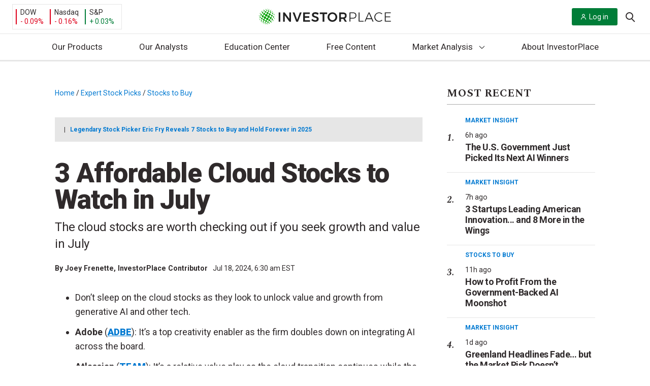

--- FILE ---
content_type: text/html; charset=UTF-8
request_url: https://investorplace.com/2024/07/3-affordable-cloud-stocks-to-watch-in-july/?utm_source=financialcontent&utm_medium=quotes
body_size: 59276
content:
<!DOCTYPE html>
<html lang="en-US">

<head>
	<title>
		3 Affordable Cloud Stocks to Watch in July | InvestorPlace	</title>

	<link rel="profile" href="http://gmpg.org/xfn/11" />
	
	<meta http-equiv="Content-Type" content="text/html; charset=UTF-8">
	<meta http-equiv="X-UA-Compatible" content="IE=edge">
	<meta http-equiv="Content-Type" content="text/html; charset=UTF-8" />
	<meta name="viewport" content="width=device-width, initial-scale=1.0">
	<meta name="google-site-verification" content="bm2mM1Hm4u4DdVlNkg8C9q-VI9W8vqFMFk3m6qfvBCo" />
	<link rel="alternate" type="application/rss+xml" title="InvestorPlace RSS Feed" href="https://investorplace.com/feed/" />
	<link rel="alternate" type="application/atom+xml" title="InvestorPlace Atom Feed" href="https://investorplace.com/feed/atom/" />
	<link rel="pingback" href="https://investorplace.com/xmlrpc.php" />
	<link rel="dns-prefetch" href="//se.monetate.net" />
	<link rel="dns-prefetch" href="//www.googletagmanager.com" />
	<link rel="dns-prefetch" href="//www.google-analytics.com" />
	<link rel="dns-prefetch" href="//api.cloudquote.net" />

	
			<!-- Osano Cookies Consent Script start -->
	<script src="https://cmp.osano.com/AzydZ7TEJc3cu8mk6/42852686-4119-4ea9-babb-2ce0393c007c/osano.js"></script>
	<!-- Osano Cookies Consent Script end -->

	<style>
		.ipm-osano-js {
			display: none;
		}

		.osano-cm-dialog {
			align-items: flex-start;
			background-color: #e6e6e6;
			color: #000;
			max-height: 80vh;
		}

		.osano-cm-link {
			color: #0079d1;
			text-decoration: none;
		}

		.osano-cm-link:hover,
		.osano-cm-link:focus {
			color: #0079d1;
			text-decoration: underline;
		}

		.osano-cm-content__message {
			margin-bottom: 1.5em;
			padding-bottom: 0;
		}

		.osano-cm-close {
			background-color: #757575;
			border-color: #757575;
			stroke: #fff;
			padding: 3px;
		}

		.osano-cm-dialog__close:hover {
			stroke: #fff;
		}

		.osano-cm-widget {
			display: none;
		}

		.osano-cm-dialog__content.osano-cm-content span, .osano-cm-dialog__content.osano-cm-content p {
			float: left;
			clear: both;
			display: block;
		}
		.osano-cm-storage-policy {
			display: inline-block;
			float: left;
			clear: both;
		}
		ul.osano-cm-dialog__list.osano-cm-list {
			display: flex;
			flex-direction: column;
			padding: 0 0 15px 40px;
			margin: 0 0 15px;
		}
		.osano-cm-drawer-links__link {
			display: block;
			padding-bottom: 8px;
		}
		.osano-cm-drawer-links {
			margin: 0;
			padding-bottom: 2em;
			padding-top: 0.5em;
		}
		p.osano-cm-content__usage-list.osano-cm-usage-list {
			margin-top: 0;
		}
		.osano-cm-dialog--type_bar .osano-cm-dialog__list .osano-cm-label {
			padding-top: 0;
			font-weight: 700;
			padding-left: 5px;
		}
		.osano-cm-button {
			border-radius: 0.25em;
			border-style: solid;
			border-width: thin;
			cursor: pointer;
			flex: 1 1 auto;
			font-size: 1em;
			font-weight: 700;
			line-height: 1;
			margin: 0.125em;
			min-width: 6em;
			padding: 0.75em 0.75em;
			transition-duration: .2s;
			transition-property: background-color;
			transition-timing-function: ease-out;
		}
		.osano-cm-button {
			background-color: #fff;
			border-color: #0079d1;
			color: #0079d1;
		}
		.osano-cm-button:focus, .osano-cm-button:hover {
			background-color: #0079d1;
			color: #fff;
		}
		.osano-cm-toggle__switch:hover {
			cursor: pointer;
			background-color: #757575 !important;
			border: 2px solid #ababab !important;
		}
		.osano-cm-toggle__switch {
		background-color: #ababab;
		}
		.osano-cm-toggle__input:checked + .osano-cm-toggle__switch {
			background-color: #0079D1;
			border-color: #0079D1;
		}
		.osano-cm-content__message.osano-cm-message::before {
			content: "Manage your Cookie Preferences";
			display: block;
			padding: 0 0 0.75rem;
			font-size: 1.55rem;
			font-weight: bold;
		}

		.osano-cm-toggle__input:disabled:checked + .osano-cm-toggle__switch,
		.osano-cm-toggle__input:disabled:checked:focus + .osano-cm-toggle__switch,
		.osano-cm-toggle__input:disabled:checked:hover + .osano-cm-toggle__switch {
			background-color: #0079D1;
			border-color: #0079D1;
		}

		@media (min-width: 768px) {

			.osano-cm-dialog {
				padding-right: 2.5em;
			}
		}

		/* Desktop */
		@media (min-width: 1024px) {

			.osano-cm-dialog__content.osano-cm-content span, .osano-cm-dialog__content.osano-cm-content p {
				max-width: 75%;
				float: left;
				clear: both;
				display: block;
			}

			ul.osano-cm-dialog__list.osano-cm-list {
				display: flex;
				flex-direction: column;
				padding: 0 0 50px 20px;
				margin: 0 20px 20px;
			}
		}
	</style>

	<script>
		window.hasMarketingConsent = true;

		/**
		 * Enable/isable script loaing.
		 *
		 * @param {string} consentProperty Consent type.
		 * @param {string} consentValue    Consent value.
		 */
		const toggleScript = ( consentProperty, consentValue ) => {

			// Get all the scripts with the current consent type.
			const allScripts = document.querySelectorAll( "script[data-osano='" + consentProperty + "']" );
			if ( ! allScripts.length ) {
				return;
			}

			// Loop through all the found scripts and toggle their
			allScripts.forEach( ( script ) => {

				// Flag variable to check if the script should be replaced.
				let shouldReplaceScript = false;

				// Create the clone of the replaceable script.
				const newScript = document.createElement('script');
				newScript.textContent = script.textContent;
				newScript.src = script.src;

				/**
				 * If the current consent type is already accepted, allow the script to load.
				 * If not, then don't load the script.
				 */
				if ( 'ACCEPT' === consentValue ) {

					shouldReplaceScript = true;

					newScript.type = 'text/javascript';
					newScript.className = '';

				} else if ( 'DENY' === consentValue ) {

					shouldReplaceScript = false;

					script.type = 'text/plain';
					script.className = 'ipm-osano-js';
				}

				// Replace the new script node with the current script.
				if ( shouldReplaceScript ) {
					document.body.appendChild( newScript );
				}
			} );
		};

		/**
		 * Check user's consent.
		 */
		const checkConsent = () => {

			const consent = window.Osano.cm.getConsent();
			for ( const property in consent ) {

				// Skip essential scripts.
				if ( 'ESSENTIAL' === property ) {
					continue;
				}

				setTimeout(() => {
					toggleScript( property, consent[ property ] );
				}, 0);
			}
		};

		/**
		 * Osano initiliazed event.
		 */
		// Osano.cm.addEventListener( 'osano-cm-initialized', () => {
		// 	if ( window.Osano.cm.countryCode === 'us' ) {
		// 		window.Osano.cm.hideDialog();
		// 	}
		// } );

		/**
		 * Check consent interaction by Osano's consent saved event.
		 */
		const checkConsentInteraction = () => {

			Osano.cm.addEventListener('osano-cm-consent-saved', () => {
				checkConsent();
			} );
		};

		if ( 'complete' === document.readyState ) {
			checkConsentInteraction();
		} else {

			document.onreadystatechange = function () {

				if ( 'complete' === document.readyState ) {
					checkConsentInteraction();
				}
			}
		}
	</script>
	<link rel="preconnect" href="https://fonts.gstatic.com" crossorigin><link rel="preload" as="style" href="https://fonts.googleapis.com/css?family=Roboto:400,400i,700,900&#038;display=swap" /><link rel="stylesheet" href="https://fonts.googleapis.com/css?family=Roboto:400,400i,700,900&#038;display=swap" media="print" onload="this.media='all'" /><noscript><link rel="stylesheet" href="https://fonts.googleapis.com/css?family=Roboto:400,400i,700,900&#038;display=swap" /></noscript><link rel="preload" as="style" href="https://fonts.googleapis.com/css?family=Spectral:400,400i,700,700i&#038;display=swap" /><link rel="stylesheet" href="https://fonts.googleapis.com/css?family=Spectral:400,400i,700,700i&#038;display=swap" media="print" onload="this.media='all'" /><noscript><link rel="stylesheet" href="https://fonts.googleapis.com/css?family=Spectral:400,400i,700,700i&#038;display=swap" /></noscript>	<!-- Begin Monetate ExpressTag Sync v8.1. Place at start of document head. DO NOT ALTER. -->
	<script data-osano="MARKETING" type="text/plain" class="ipm-osano-js">var monetateT = new Date().getTime();</script>
	<script type="text/plain" data-osano="MARKETING" class="ipm-osano-js"
	        src="//se.monetate.net/js/2/a-64c35d56/p/investorplace.com/entry.js" defer></script> 	<!-- End Monetate tag. -->
	<script data-osano="MARKETING" type="text/plain" class="ipm-osano-js">
		var ipmMonetateData = {
			pageType: "post",
			apiSubmitURL: "https://investorplace.com/wp-json/ipm/v1/doe-form-submit/"
		};
		window.monetateQ = window.monetateQ || [];
		window.monetateQ.push([
			"setPageType",
			ipmMonetateData.pageType
		]);
		window.monetateQ.push([
			"addBreadcrumbs",
			["Home","Expert Stock Picks","Stocks to Buy"]		]);
		window.monetateQ.push([
			"trackData"
		]);
		window.experimentPageType = ipmMonetateData.pageType;
	</script>
		<script>
		const IPMLoaderQueue = [];

		// Check that the dom is loaded and ready.
		window.IPMPageReady = function( fn ) {
			if ( document.attachEvent ? 'complete' === document.readyState : 'loading' !== document.readyState ) {
				fn();
			} else {
				document.addEventListener( 'load', fn );
			}
		};
	</script>
	<meta name='robots' content='index, follow, max-image-preview:large, max-snippet:-1, max-video-preview:-1' />

	<!-- This site is optimized with the Yoast SEO plugin v25.6 - https://yoast.com/wordpress/plugins/seo/ -->
	<meta name="description" content="The following cheap cloud stocks are a great way to get AI-induced growth without having to pay an arm and a leg." />
	<link rel="canonical" href="https://investorplace.com/2024/07/3-affordable-cloud-stocks-to-watch-in-july/" />
	<meta property="og:locale" content="en_US" />
	<meta property="og:type" content="article" />
	<meta property="og:title" content="3 Affordable Cloud Stocks to Watch in July" />
	<meta property="og:description" content="The following cheap cloud stocks are a great way to get AI-induced growth without having to pay an arm and a leg." />
	<meta property="og:url" content="https://investorplace.com/2024/07/3-affordable-cloud-stocks-to-watch-in-july/" />
	<meta property="og:site_name" content="InvestorPlace" />
	<meta property="article:publisher" content="https://www.facebook.com/investorplace" />
	<meta property="article:published_time" content="2024-07-18T10:30:00+00:00" />
	<meta property="article:modified_time" content="2024-09-19T18:06:45+00:00" />
	<meta property="og:image" content="https://investorplace.com/wp-content/uploads/2019/07/cloud1600b.jpg" />
	<meta property="og:image:width" content="1600" />
	<meta property="og:image:height" content="900" />
	<meta property="og:image:type" content="image/jpeg" />
	<meta name="author" content="Joey Frenette" />
	<meta name="twitter:card" content="summary" />
	<meta name="twitter:image" content="https://investorplace.com/wp-content/uploads/2019/07/cloud1600b.jpg" />
	<meta name="twitter:creator" content="@InvestorPlace" />
	<meta name="twitter:site" content="@InvestorPlace" />
	<meta name="twitter:label1" content="Written by" />
	<meta name="twitter:data1" content="Joey Frenette" />
	<meta name="twitter:label2" content="Est. reading time" />
	<meta name="twitter:data2" content="4 minutes" />
	<!-- / Yoast SEO plugin. -->


<link rel='dns-prefetch' href='//assets.stansberryresearch.com' />
<link rel='dns-prefetch' href='//investorplace.com' />
<link rel='dns-prefetch' href='//www.youtube.com' />
<link rel='stylesheet' id='wp-block-library-css' href='https://investorplace.com/wp-includes/css/dist/block-library/style.min.css?ver=6.6.2' type='text/css' media='all' />
<style id='co-authors-plus-coauthors-style-inline-css' type='text/css'>
.wp-block-co-authors-plus-coauthors.is-layout-flow [class*=wp-block-co-authors-plus]{display:inline}

</style>
<style id='co-authors-plus-avatar-style-inline-css' type='text/css'>
.wp-block-co-authors-plus-avatar :where(img){height:auto;max-width:100%;vertical-align:bottom}.wp-block-co-authors-plus-coauthors.is-layout-flow .wp-block-co-authors-plus-avatar :where(img){vertical-align:middle}.wp-block-co-authors-plus-avatar:is(.alignleft,.alignright){display:table}.wp-block-co-authors-plus-avatar.aligncenter{display:table;margin-inline:auto}

</style>
<style id='co-authors-plus-image-style-inline-css' type='text/css'>
.wp-block-co-authors-plus-image{margin-bottom:0}.wp-block-co-authors-plus-image :where(img){height:auto;max-width:100%;vertical-align:bottom}.wp-block-co-authors-plus-coauthors.is-layout-flow .wp-block-co-authors-plus-image :where(img){vertical-align:middle}.wp-block-co-authors-plus-image:is(.alignfull,.alignwide) :where(img){width:100%}.wp-block-co-authors-plus-image:is(.alignleft,.alignright){display:table}.wp-block-co-authors-plus-image.aligncenter{display:table;margin-inline:auto}

</style>
<style id='safe-svg-svg-icon-style-inline-css' type='text/css'>
.safe-svg-cover{text-align:center}.safe-svg-cover .safe-svg-inside{display:inline-block;max-width:100%}.safe-svg-cover svg{fill:currentColor;height:100%;max-height:100%;max-width:100%;width:100%}

</style>
<link rel='stylesheet' id='investorplace_frontend-css-css' href='https://investorplace.com/wp-content/mu-plugins/investorplace/dist/css/frontend-style.css?ver=20251121' type='text/css' media='all' />
<link rel='stylesheet' id='twitter-posts-style-css' href='https://investorplace.com/wp-content/plugins/twitter-posts/assets/css/twitter-posts.css?ver=1.1.0' type='text/css' media='all' />
<link rel='stylesheet' id='twitter-posts-style-ipm-css' href='https://investorplace.com/wp-content/plugins/twitter-posts/assets/css/twitter-posts-ipm.css?ver=1.1.0' type='text/css' media='all' />
<link rel='stylesheet' id='ep_general_styles-css' href='https://investorplace.com/wp-content/plugins/elasticpress/dist/css/general-styles.css?ver=66295efe92a630617c00' type='text/css' media='all' />
<link rel='stylesheet' id='investorplace-styles-global-css' href='https://investorplace.com/wp-content/themes/InvestorPlaceV2/dist/css/globalStyles.css?ver=20250721' type='text/css' media='all' />
<link rel='stylesheet' id='investorplace-article-css' href='https://investorplace.com/wp-content/themes/InvestorPlaceV2/dist/css/article.css?ver=20250721' type='text/css' media='all' />
<link rel='stylesheet' id='ipm-lightbox-house-ad-style-css' href='https://investorplace.com/wp-content/themes/InvestorPlaceV2/dist/css/lightboxHouseAdStyle.css?ver=20250721' type='text/css' media='all' />
<link rel='stylesheet' id='youtube-shorts-theme-styles-css' href='https://investorplace.com/wp-content/themes/InvestorPlaceV2/dist/css/youtube-shorts.css?ver=4d8eab3845cfb85841b4' type='text/css' media='all' />
<script type="text/javascript" src="https://assets.stansberryresearch.com/js/sr-container.js?ver=1.0" id="marketwise-pixel-js"></script>
<script defer id="ipm_loader-js" src="https://investorplace.com/wp-content/themes/InvestorPlaceV2/dist/js/ipmLoader.js?ver=2a952556eae8b8510e33" data-osano="ESSENTIAL" type="text/javascript"></script><script defer id="jquery-core-js" src="https://investorplace.com/wp-includes/js/jquery/jquery.min.js?ver=3.7.1" data-osano="ESSENTIAL" type="text/javascript"></script><link rel="https://api.w.org/" href="https://investorplace.com/wp-json/" /><link rel="alternate" title="JSON" type="application/json" href="https://investorplace.com/wp-json/wp/v2/posts/3081208" /><link rel="EditURI" type="application/rsd+xml" title="RSD" href="https://investorplace.com/xmlrpc.php?rsd" />
<meta name="generator" content="WordPress 6.6.2" />
<link rel='shortlink' href='https://investorplace.com/?p=3081208' />
<link rel="alternate" title="oEmbed (JSON)" type="application/json+oembed" href="https://investorplace.com/wp-json/oembed/1.0/embed?url=https%3A%2F%2Finvestorplace.com%2F2024%2F07%2F3-affordable-cloud-stocks-to-watch-in-july%2F" />
<link rel="alternate" title="oEmbed (XML)" type="text/xml+oembed" href="https://investorplace.com/wp-json/oembed/1.0/embed?url=https%3A%2F%2Finvestorplace.com%2F2024%2F07%2F3-affordable-cloud-stocks-to-watch-in-july%2F&#038;format=xml" />
<script type="text/javascript" src="//cdn.evgnet.com/beacon/stansberryholdings/alta_prod/scripts/evergage.min.js"></script>

<script>
  (function(h,o,u,n,d) {
    h=h[d]=h[d]||{q:[],onReady:function(c){h.q.push(c)}}
    d=o.createElement(u);d.async=1;d.src=n
    n=o.getElementsByTagName(u)[0];n.parentNode.insertBefore(d,n)
  })(window,document,'script','https://www.datadoghq-browser-agent.com/us1/v6/datadog-rum.js','DD_RUM')
  window.DD_RUM.onReady(function() {
    window.DD_RUM.init({
      clientToken: 'pub1c56e6acc89f57eb3360c86efbb518ab',
      applicationId: '2c9697af-8ea0-4fe1-8c44-d7d4cad20b00',
      // `site` refers to the Datadog site parameter of your organization
      // see https://docs.datadoghq.com/getting_started/site/
      site: 'datadoghq.com',
      service: 'investorplace-public',
      env: 'prod',
      // Specify a version number to identify the deployed version of your application in Datadog
      // version: '1.0.0',
      sessionSampleRate: 100,
      sessionReplaySampleRate: 10,
      trackBfcacheViews: true,
      defaultPrivacyLevel: 'mask-user-input',
    });
  })
</script><meta name='yandex-verification' content='7449d54f0a1869d7' />	<!-- Marfeel analytics start -->
	<script data-osano="ANALYTICS" type="text/plain" class="ipm-osano-js">
		function e(e){var t=!(arguments.length>1&&void 0!==arguments[1])||arguments[1],c=document.createElement("script");c.src=e,t?c.type="module":(c.async=!0,c.type="text/javascript",c.setAttribute("nomodule",""));var n=document.getElementsByTagName("script")[0];n.parentNode.insertBefore(c,n)}function t(t,c,n){var a,o,r;null!==(a=t.marfeel)&&void 0!==a||(t.marfeel={}),null!==(o=(r=t.marfeel).cmd)&&void 0!==o||(r.cmd=[]),t.marfeel.config=n,t.marfeel.config.accountId=c;var i="https://sdk.mrf.io/statics";e("".concat(i,"/marfeel-sdk.js?id=").concat(c),!0),e("".concat(i,"/marfeel-sdk.es5.js?id=").concat(c),!1)}!function(e,c){var n=arguments.length>2&&void 0!==arguments[2]?arguments[2]:{};t(e,c,n)}(window,1442,{} /*config*/);
	</script>

	
			<meta property="mrf:tags" content="Post ID:3081208" />
					<meta property="mrf:tags" content="Ticker:ADBE;Ticker:GOOG;Ticker:GOOGL;Ticker:TEAM" />
						<meta property="mrf:tags" content="Content Type:Gallery(3_6)" />
						<meta property="mrf:tags" content="Editor:caitlinhinton" />
					<meta property="mrf:tags" content="Page Type:Post" />
			<!-- / Marfeel analytics end -->
			<!-- Hide last breadcrumb -->
		<style>
			.breadcrumb-trail .breadcrumb_last {
				display: none;
			}
		</style>
		<link rel="icon" href="https://investorplace.com/wp-content/uploads/2020/07/cropped-ip-512x512-1-1-32x32.png" sizes="32x32" />
<link rel="icon" href="https://investorplace.com/wp-content/uploads/2020/07/cropped-ip-512x512-1-1-192x192.png" sizes="192x192" />
<link rel="apple-touch-icon" href="https://investorplace.com/wp-content/uploads/2020/07/cropped-ip-512x512-1-1-180x180.png" />
<meta name="msapplication-TileImage" content="https://investorplace.com/wp-content/uploads/2020/07/cropped-ip-512x512-1-1-270x270.png" />
		<style type="text/css" id="wp-custom-css">
			.osano-iframe-page,
.osano-iframe-page iframe{
position:relative!important;
min-height:100vh;
}
.publish-date {
	display: none;
}
.newsletters.wrapper.container-fluid .intro {display: none;}		</style>
		</head>

<body class="post-template-default single single-post postid-3081208 single-format-standard redesign test single-article-style">

	
<div class="monetate_lightbox_house_ad js-lightbox-house-ad-variation" data-variation="regular" hidden>
	<div class="lightbox_mask"></div>

	<div class="lightbox-wrapper">
		<a class="lightbox__close" id="js-lightbox-close-btn">
			<span class="screen-reader-text">
				Close Lightbox			</span>

			<svg xmlns="http://www.w3.org/2000/svg" version="1.1" class="icon-close" width="20" height="20" viewBox="0 0 20 20">
				<path fill="#A7A7A7" d="M19.064 2.093L11.16 10l7.905 7.905-1.159 1.159L10 11.158l-7.906 7.905-1.16-1.159L8.84 9.999.936 2.093 2.096.934 10 8.84 17.905.934z"></path>
			</svg>
		</a>

		<div class="lightbox-container">
			<div class="lightbox-content">
				<img class="logo" src="">

				<h1 class="heading"></h1>

				<div class="description"></div>

				<a class="btn-primary" target="_blank" href=""></a>
			</div>

			<div class="lightbox-image">
				<img class="image" src="">
			</div>
		</div>
	</div>
</div>

<div class="monetate_lightbox_house_ad js-lightbox-house-ad-variation" data-variation="doe" hidden>
	<div class="lightbox_mask"></div>

	<div class="lightbox-wrapper">
		<a class="lightbox__close" id="js-lightbox-close-btn">
			<span class="screen-reader-text">
				Close Lightbox			</span>

			<svg xmlns="http://www.w3.org/2000/svg" version="1.1" class="icon-close" width="20" height="20" viewBox="0 0 20 20">
				<path fill="#A7A7A7" d="M19.064 2.093L11.16 10l7.905 7.905-1.159 1.159L10 11.158l-7.906 7.905-1.16-1.159L8.84 9.999.936 2.093 2.096.934 10 8.84 17.905.934z"></path>
			</svg>
		</a>

		<div class="lightbox-logo">
			<img class="logo" src="">
		</div>

		<div class="lightbox-container">
			<div class="lightbox-content">
				<h1 class="heading"></h1>

				<div class="description"></div>
			</div>

			<div class="lightbox-image">
				<img class="image" src="">
			</div>
		</div>

		<form class="lightbox-doe-form" method="post">
			<input name="source" type="hidden" value="">
			<input name="ipmEffortId" type="hidden" value="">
			<input name="ipmPubCode" type="hidden" value="">
			<input name="ipmBrandId" type="hidden" value="">
			<input name="ipmEmailTemplateUrl" type="hidden" value="">
			<input name="ipmEmailSubject" type="hidden" value="">
			<input name="ipmCampaignId" type="hidden" value="">
			<input name="ipmTargetUrl" type="hidden" value="">
			<input name="ipmAssetId" type="hidden" value="">
			<input name="ipmBaseUrl" type="hidden" value="">
			<input name="ipmCoiOptinSource" type="hidden" value="">
			<input name="ipmCoiOptin" type="hidden" value="">
			<input name="ipmAuthOptIn" type="hidden" value="">
			<input name="ipmTransactionType" type="hidden" value="">

			<div class="lightbox-form-fields">
				<label for="exampleInputEmail1">Download the free report here:</label>
				<input class="form-control" name="Email" required="" type="email">
			</div>

			<div class="lightbox-form-button">
				<button class="btn btn-normal btn-primary" type="submit"></button>
			</div>
		</form>

		<p class="lightbox__error js-lightbox__error"></p>
	</div>
</div>

	<a class="skip-link screen-reader-text" href="#main">
		Skip to content	</a>

	<div id="fb-root"></div>
	<div class="hidden" hidden>
		<svg width="0" height="0" class="hidden">
	<symbol xmlns="http://www.w3.org/2000/svg" viewBox="0 0 512 512" id="ios-email-outline">
		<path d="M64 128v256h384V128H64zm192 139.9L93.2 144h325.6L256 267.9zM80 368V154.1l115.1 87.6L127 319l2 2 78.9-69.6L256 288l48.1-36.6L383 321l2-2-68.1-77.4L432 154.1V368H80z"></path>
	</symbol>
	<symbol xmlns="http://www.w3.org/2000/svg" viewBox="0 0 512 512" id="ios-telephone-outline">
		<path d="M415.9 335.5c-14.6-15-56.1-43.1-83.3-43.1-6.3 0-11.8 1.4-16.3 4.3-13.3 8.5-23.9 15.1-29 15.1-2.8 0-5.8-2.5-12.4-8.2l-1.1-1c-18.3-15.9-22.2-20-29.3-27.4l-1.8-1.9c-1.3-1.3-2.4-2.5-3.5-3.6-6.2-6.4-10.7-11-26.6-29l-.7-.8c-7.6-8.6-12.6-14.2-12.9-18.3-.3-4 3.2-10.5 12.1-22.6 10.8-14.6 11.2-32.6 1.3-53.5-7.9-16.5-20.8-32.3-32.2-46.2l-1-1.2c-9.8-12-21.2-18-33.9-18-14.1 0-25.8 7.6-32 11.6-.5.3-1 .7-1.5 1-13.9 8.8-24 20.9-27.8 33.2-5.7 18.5-9.5 42.5 17.8 92.4 23.6 43.2 45 72.2 79 107.1 32 32.8 46.2 43.4 78 66.4 35.4 25.6 69.4 40.3 93.2 40.3 22.1 0 39.5 0 64.3-29.9 26-31.4 15.2-50.6-.4-66.7zm-11.5 55.9c-20 24.2-31.5 24.2-52.3 24.2-20.3 0-51.8-14-84.2-37.3-31-22.4-44.8-32.7-75.9-64.6-32.9-33.7-53.6-61.8-76.4-103.5-24.1-44.1-21.4-63.4-16.5-79.3 2.6-8.5 10.4-17.6 21-24.2.5-.3 1-.7 1.6-1 5.3-3.4 14.1-9.1 23.7-9.1 8 0 15.1 4 21.9 12.3l1 1.2c25.5 31.2 45.4 58.8 30.4 79.2-10.6 14.3-16.2 24-15.3 34 .8 9.7 7.3 17 17.1 28l.7.8c16.1 18.2 20.7 23 27.1 29.5 1.1 1.1 2.2 2.3 3.5 3.6l1.8 1.9c7.4 7.7 11.5 11.9 30.3 28.4l1.1 1c8 7 13.9 12.1 22.5 12.1 8.9 0 18.7-5.6 37.3-17.5 1.9-1.2 4.6-1.9 8-1.9 21.7 0 59.1 24.8 72.2 38.3 12 12.2 18 21.4-.6 43.9z"></path>
	</symbol>
	<symbol xmlns="http://www.w3.org/2000/svg" viewBox="0 0 512 512" id="ios-time-outline">
		<path d="M256 48C141.1 48 48 141.1 48 256s93.1 208 208 208 208-93.1 208-208S370.9 48 256 48zm0 398.7c-105.1 0-190.7-85.5-190.7-190.7 0-105.1 85.5-190.7 190.7-190.7 105.1 0 190.7 85.5 190.7 190.7 0 105.1-85.6 190.7-190.7 190.7z"></path>
		<path d="M256 256h-96v17.3h113.3V128H256z"></path>
	</symbol>
	<symbol xmlns="http://www.w3.org/2000/svg" viewBox="0 0 512 512" id="logo-facebook">
	<path d="M288 192v-38c0-17 4-26 31-26h33V64h-56c-68 0-91 31-91 85v43h-45v64h45v192h83V256h56l8-64h-64z"/>
	</symbol>
	<symbol xmlns="http://www.w3.org/2000/svg" viewBox="0 0 512 512" id="logo-rss">
		<path d="M119.9 336.1c-30.8 0-55.9 25.1-55.9 55.8 0 30.8 25.1 55.6 55.9 55.6 30.9 0 55.9-24.9 55.9-55.6 0-30.7-25-55.8-55.9-55.8z"></path>
		<path d="M64 192v79.9c48 0 94.1 14.2 128 48.1 33.9 33.9 48 79.9 48 128h80c0-139.9-116-256-256-256z"></path>
		<path d="M64 64v79.9c171 0 303.9 133 303.9 304.1H448C448 236.3 276 64 64 64z"></path>
	</symbol>
	<symbol xmlns="http://www.w3.org/2000/svg" viewBox="0 0 512 512" id="logo-twitter">
		<path d="M492 109.5c-17.4 7.7-36 12.9-55.6 15.3 20-12 35.4-31 42.6-53.6-18.7 11.1-39.4 19.2-61.5 23.5C399.8 75.8 374.6 64 346.8 64c-53.5 0-96.8 43.4-96.8 96.9 0 7.6.8 15 2.5 22.1-80.5-4-151.9-42.6-199.6-101.3-8.3 14.3-13.1 31-13.1 48.7 0 33.6 17.2 63.3 43.2 80.7-16-.4-31-4.8-44-12.1v1.2c0 47 33.4 86.1 77.7 95-8.1 2.2-16.7 3.4-25.5 3.4-6.2 0-12.3-.6-18.2-1.8 12.3 38.5 48.1 66.5 90.5 67.3-33.1 26-74.9 41.5-120.3 41.5-7.8 0-15.5-.5-23.1-1.4C62.8 432 113.7 448 168.3 448 346.6 448 444 300.3 444 172.2c0-4.2-.1-8.4-.3-12.5C462.6 146 479 129 492 109.5z"></path>
	</symbol>
	<symbol xmlns="http://www.w3.org/2000/svg" viewBox="0 0 512 512" id="ios-arrow-down">
		<path d="M256,294.1L383,167c9.4-9.4,24.6-9.4,33.9,0s9.3,24.6,0,34L273,345c-9.1,9.1-23.7,9.3-33.1,0.7L95,201.1
	c-4.7-4.7-7-10.9-7-17c0-6.1,2.3-12.3,7-17c9.4-9.4,24.6-9.4,33.9,0L256,294.1z"/>
	</symbol>
	<symbol xmlns="http://www.w3.org/2000/svg" viewBox="0 0 21 20" id="header-search-icon">
		<path d="M19.99 18.58l-4.797-4.809a8.41 8.41 0 001.906-5.342C17.099 3.776 13.33 0 8.688 0 4.04 0 .277 3.776.277 8.429c0 4.653 3.763 8.428 8.41 8.428a8.356 8.356 0 005.329-1.906l4.798 4.804a.83.83 0 001.177 0 .829.829 0 000-1.175zm-11.302-3.4c-3.719 0-6.741-3.029-6.741-6.751 0-3.723 3.022-6.756 6.74-6.756 3.716 0 6.742 3.033 6.742 6.756 0 3.722-3.026 6.75-6.741 6.75z"/>
	</symbol>
</svg>
	</div>
		<script data-osano="ANALYTICS" type="text/plain" class="ipm-osano-js">
		var dataLayer = dataLayer || [];
	</script>
		<script data-osano="ANALYTICS" type="text/plain" class="ipm-osano-js">
		var ipm_ga = {"author":["joey-frenette"],"publish_date":"20240718","category":["stocks-to-buy"],"hot_topics":"","post_id":"3081208","publishing_author":"caitlinhinton","content_type":"gallery(3_6)","test_variant":"","industries":["cloud","technology"],"stock_types":"","tickers":["adbe","goog","googl","team"]};
	</script>
	
	
		
		<script data-osano="ANALYTICS" type="text/plain" class="ipm-osano-js">
			dataLayer.push({'author': 'Joey Frenette' });
		</script>

	
	<!-- Google Tag Manager -->
	<noscript><iframe src="https://www.googletagmanager.com/ns.html?id=GTM-N7BC" height="0" width="0" style="display:none;visibility:hidden"></iframe></noscript>
	<script data-osano="ANALYTICS" type="text/plain" class="ipm-osano-js">
	dataLayer.push({
		'gtm.start': new Date().getTime(),
		event: 'gtm.js'
	});
	</script>
	<script async src="https://www.googletagmanager.com/gtm.js?id=GTM-N7BC" data-osano="ANALYTICS" type="text/plain" class="ipm-osano-js"></script>	<!-- End Google Tag Manager -->
	
<!-- Schema.org -->
<script type="application/ld+json">
{
    "@context": "http:\/\/schema.org",
    "@type": "BreadcrumbList",
    "@id": "https:\/\/investorplace.com\/2024\/07\/3-affordable-cloud-stocks-to-watch-in-july\/#breadcrumb",
    "itemListElement": [
        {
            "@type": "ListItem",
            "position": 1,
            "item": {
                "@type": "WebPage",
                "@id": "https:\/\/investorplace.com\/",
                "url": "https:\/\/investorplace.com\/",
                "name": "Home"
            }
        },
        {
            "@type": "ListItem",
            "position": 2,
            "item": {
                "@type": "WebPage",
                "@id": "https:\/\/investorplace.com\/stock-picks\/",
                "url": "https:\/\/investorplace.com\/stock-picks\/",
                "name": "Expert Stock Picks"
            }
        },
        {
            "@type": "ListItem",
            "position": 3,
            "item": {
                "@type": "WebPage",
                "@id": "https:\/\/investorplace.com\/category\/stock-picks\/stocks-to-buy\/",
                "url": "https:\/\/investorplace.com\/category\/stock-picks\/stocks-to-buy\/",
                "name": "Stocks to Buy"
            }
        },
        {
            "@type": "ListItem",
            "position": 4,
            "item": {
                "@type": "WebPage",
                "@id": "https:\/\/investorplace.com\/2024\/07\/3-affordable-cloud-stocks-to-watch-in-july\/",
                "url": "https:\/\/investorplace.com\/2024\/07\/3-affordable-cloud-stocks-to-watch-in-july\/",
                "name": "3 Affordable Cloud Stocks to Watch in July"
            }
        }
    ]
}
</script>
<!-- Schema.org -->
<script type="application/ld+json">
{
    "@context": "http:\/\/schema.org",
    "@type": "NewsArticle",
    "publisher": {
        "@type": "NewsMediaOrganization",
        "name": "InvestorPlace",
        "url": "https:\/\/investorplace.com",
        "logo": "https:\/\/investorplace.com\/wp-content\/themes\/InvestorPlaceV2\/dist\/images\/ipm-logo.png",
        "sameAs": [
            "https:\/\/www.facebook.com\/investorplace\/",
            "https:\/\/twitter.com\/InvestorPlace",
            "https:\/\/www.linkedin.com\/company\/investorplace-media-llc",
            "https:\/\/www.youtube.com\/channel\/UCT6Mvbk82SuZpLCC6EUNJGA"
        ]
    },
    "mainEntityOfPage": {
        "@type": "WebPage",
        "@id": "https:\/\/investorplace.com\/2024\/07\/3-affordable-cloud-stocks-to-watch-in-july\/"
    },
    "author": [
        {
            "@context": "http:\/\/schema.org",
            "@type": "Person",
            "url": "https:\/\/investorplace.com\/author\/joeyfrenette\/",
            "name": "Joey Frenette",
            "sameAs": [
                "https:\/\/investorplace.com\/author\/joeyfrenette\/"
            ]
        }
    ],
    "headline": "3 Affordable Cloud Stocks to Watch in July",
    "datePublished": "2024-07-18T06:30:00-04:00",
    "dateModified": "2024-09-19T14:06:45-04:00",
    "image": {
        "@type": "ImageObject",
        "url": "https:\/\/investorplace.com\/wp-content\/uploads\/2019\/07\/cloud1600b.jpg",
        "height": 900,
        "width": 1600
    },
    "articleBody": "Don't sleep on the cloud stocks as they look to unlock value and growth from generative AI and other tech. Adobe (ADBE): It's a top creativity enabler as the firm doubles down on integrating AI across the board. Atlassian (TEAM): It's a relative value play as the cloud transition continues while the firm innovates on gen AI. Alphabet (GOOG, GOOGL): Buying Wiz further solidifies the behemoth's massive moat in the cloud. Believe it or not, quite a few cloud stocks out there don&rsquo;t cost a small fortune to punch your ticket to. Several enterprise and consumer cloud companies haven&rsquo;t yet felt the generative artificial intelligence (gen AI) tailwind all too strongly, especially versus the likes of your average semiconductor heavyweight. And it&rsquo;s unclear if they will anytime soon, with infrastructure software spending markedly softer than hardware spend. As top hardware companies become fully priced, investors looking for &ldquo;deals&rdquo; in the gen AI universe may wish to check in with some fairly-priced cloud before the herd catches on. Undoubtedly, we could see IT investing turn from hardware to software once firms have had their fill of chips. Indeed, stockpiling GPUs, memory, servers, and other related hardware represents only one piece of the AI puzzle for firms. Though the timing of AI-induced earnings surges seems somewhat less certain for many cloud stocks, they could have the potential to be sudden and sizable in magnitude. Here are three names that look intriguing this July. Adobe (ADBE) Source: Tattoboo \/ Shutterstock Adobe (NASDAQ:ADBE) is a cloud darling that&rsquo;s fully invested in gen AI. Though there are formidable and fast-moving rivals in the AI image and video generation market, Adobe has excellent managers who can lead it into the AI age. Indeed, Adobe&rsquo;s move into the cloud has paid off big time. And so, too, should its deep dive into the AI waters. With AI integration, Adobe stands to enable the masses to be pro-level creators. Indeed, only so many people know how to use Photoshop well. However, with gen AI taking care of the tedious details while allowing users to fine-tune their creations, the firm stands to expand upon its total addressable market significantly. In essence, anyone who can type into a prompt can have the capability of a designer when equipped with AI, which will become even more intelligent as time goes on. Given how Adobe is leveraging AI software, I view ADBE stock as a cheap cloud stock while going for 30.8 times forward price-to-earnings (P\/E). Shares are up around 29% from their early-June lows and could be headed much higher if it executes its AI plans. Atlassian (TEAM) Source: T. Schneider \/ Shutterstock.com Atlassian (NASDAQ:TEAM) is another cloud-based AI software firm that can profoundly boost user productivity. The Australian company behind industry-leading project management software can create much incremental value by rolling out AI across its application suite. Now down more than 60% from its 2021 all-time high, TEAM stock looks like one of the cheaper cloud stocks for investors seeking AI innovation and growth at a reasonable price. Of course, there are notable headwinds, but I think they mostly distract from the longer-term opportunity in cloud migration and gen AI. Earlier this month, Piper Sandler analyst Rob Owens upgraded TEAM stock to &ldquo;overweight&rdquo; from &ldquo;neutral&rdquo; and raised his price target by 12.5% ($200 to $225). He views a &ldquo;favorable&rdquo; risk-reward at current valuations. At 55.5 times forward P\/E, the stock is no steal. However, if management can hit its new financial goals, the beaten-down cloud stock may be one of the best opportunities in tech. Alphabet (GOOG, GOOGL) Source: achinthamb \/ Shutterstock.com Alphabet (NASDAQ:GOOG, NASDAQ:GOOGL) made headlines this past week when it announced it&rsquo;s close to inking a $23 billion deal to buy cybersecurity firm Wiz. In light of the massive breach at AT&amp;T (NYSE:T), investors seem to welcome such a deal. Undoubtedly, GOOG stock has been on an incredible run in the past year, but the cloud stock&rsquo;s rally may be in its earlier innings. As the cloud firm beefs up its cybersecurity prowess via the Wiz acquisition and its own innovations, Google&rsquo;s cloud customers can feel safe knowing their data is in excellent hands. Additionally, as Google advances its AI strategy in the cloud, Alphabet may just be able to rise in the standings of the public cloud race. Indeed, Microsoft (NASDAQ:MSFT) Azure is leading the charge with its AI prowess. But Google Cloud certainly has the AI chops to pick up the pace. At just 28.4 times forward P\/E, GOOG stock reeks of relative value. On the date of publication, Joey Frenette held a long position in GOOG and MSFT. The opinions expressed in this article are those of the writer, subject to the InvestorPlace.com Publishing Guidelines. On the date of publication, the responsible editor held a LONG position in GOOG. Joey Frenette is a seasoned investment writer specializing in technology and consumer stocks. Contributing to the Motley Fool Canada, TipRanks, and Barchart, Joey excels in spotting mispriced stocks with long-term growth potential in a fast-paced market.Cloud, Technology",
    "articleSection": "Stocks to Buy",
    "description": "The following cheap cloud stocks are a great way to get AI-induced growth without having to pay an arm and a leg.",
    "about": [
        {
            "@type": "Corporation",
            "name": "Adobe Systems",
            "tickerSymbol": "NASDAQ ADBE"
        },
        {
            "@type": "Corporation",
            "name": "Alphabet-C",
            "tickerSymbol": "NASDAQ GOOG"
        },
        {
            "@type": "Corporation",
            "name": "Alphabet-A",
            "tickerSymbol": "NASDAQ GOOGL"
        },
        {
            "@type": "Corporation",
            "name": "Atlassian Corp",
            "tickerSymbol": "NASDAQ TEAM"
        }
    ]
}
</script>
	<header class="site-header" role="banner">
		<div class="global-header" qa-global-header-ip-com>
			<div class="container-fluid global-header-wrapper">
				<div class="flex-row flex-vertically-center">
					<div class="col-xs-12 col-md-4 tablet markets">

						<div class="markets-wrap">
							<div class="today-market">
								<ul>
									<li>
	<div id="market-data-ticker-SPX" class="item market-data-ticker-DIA">
		<div class="top">
			<a href="https://investorplace.com/stock-quotes/dia-stock-quote/"
			   aria-label="Dow Industrials SPDR">DOW</a>
			<span class="percentage market-data-ticker-DIA-change"></span>
		</div>
		<div class="bottom">
			<span><span class="market-data-ticker-DIA-value"></span> /</span>
			<span class="market-data-ticker-DIA-changeval"></span>
		</div>
	</div>
</li>
									<li>
	<div id="market-data-ticker-SPX" class="item market-data-ticker-QQQ">
		<div class="top">
			<a href="https://investorplace.com/stock-quotes/qqq-stock-quote/"
			   aria-label="QQQ Stock Quote of Nasdaq ETF">Nasdaq</a>
			<span class="percentage market-data-ticker-QQQ-change"></span>
		</div>
		<div class="bottom">
			<span><span class="market-data-ticker-QQQ-value"></span> /</span>
			<span class="market-data-ticker-QQQ-changeval"></span>
		</div>
	</div>
</li>
									<li>
	<div id="market-data-ticker-SPX" class="item market-data-ticker-SPX">
		<div class="top">
			<a href="https://investorplace.com/stock-quotes/spx-stock-quote/"
			   aria-label="SPX Stock Quote of S&amp;P Standard &amp; Poor&#039;s">S&amp;P</a>
			<span class="percentage market-data-ticker-SPX-change"></span>
		</div>
		<div class="bottom">
			<span><span class="market-data-ticker-SPX-value"></span> /</span>
			<span class="market-data-ticker-SPX-changeval"></span>
		</div>
	</div>
</li>
								</ul>
							</div>
						</div>
					</div>

					<div class="col-xs-3 col-md-4 nav-mobile-bt">
						<a href="#primary-menu" aria-controls="primary-menu" class="nav-toggle">
							<span></span>
							<span class="screen-reader-text">Primary Menu</span>
							<span aria-hidden="true">☰</span>
						</a>
					</div>

					<div class="col-xs-6 col-md-4 col-max-4 logo">
													<a href="https://investorplace.com" aria-label="Go to homepage">
								<svg class="header-logo-title__image" width="261" height="32" viewBox="0 0 261 32" fill="none" xmlns="http://www.w3.org/2000/svg">
<path d="M38.8652 7.49652H42.2492V25.7517H38.8652V7.49652ZM60.0112 7.49652H63.3142V25.7517H60.0921L50.9278 13.1733V25.7517H47.6248V7.49652H50.8469L60.0112 20.0749V7.49652ZM66.5201 7.49652H70.2279L75.4578 21.8955L80.7685 7.49652H84.3144L77.1417 25.7517H73.5957L66.5201 7.49652ZM87.4232 7.49652H100.457V10.5418H90.8072V15.0601H99.5019V18.1054H90.8072V22.7064H100.781V25.7517H87.4232V7.49652ZM113.637 10.8563C112.666 10.5253 111.872 10.3598 111.063 10.3598C110.253 10.3598 109.622 10.5253 109.136 10.8563C108.65 11.1873 108.407 11.601 108.407 12.1803C108.407 12.6768 108.569 13.0906 108.893 13.4216C109.217 13.7526 109.622 14.0009 110.188 14.2491C110.674 14.4974 111.403 14.7456 112.196 14.9939C113.41 15.3249 114.366 15.7387 115.175 16.0697C115.985 16.4007 116.616 16.98 117.183 17.7082C117.75 18.453 117.993 19.3467 117.993 20.5052C117.993 21.6638 117.669 22.5575 117.102 23.385C116.535 24.2125 115.742 24.858 114.689 25.2718C113.637 25.6855 112.52 25.9338 111.144 25.9338C109.767 25.9338 108.407 25.6855 107.047 25.1063C105.752 24.6098 104.554 23.865 103.582 22.9713L105.023 20.0087C105.914 20.8362 106.95 21.4817 108.083 21.9782C109.217 22.4747 110.253 22.723 111.225 22.723C112.196 22.723 112.908 22.5575 113.475 22.1437C114.042 21.73 114.285 21.2334 114.285 20.588C114.285 20.0915 114.123 19.5949 113.799 19.2639C113.475 18.9329 113.07 18.6847 112.504 18.4364C112.018 18.1882 111.289 18.0226 110.415 17.6916C109.201 17.3606 108.245 16.9469 107.436 16.6159C106.626 16.2848 105.995 15.7056 105.509 15.0601C104.942 14.3153 104.699 13.4216 104.699 12.2631C104.699 11.1873 104.942 10.2936 105.509 9.46603C106.076 8.6385 106.869 8.07578 107.841 7.66202C108.893 7.24826 110.01 7 111.386 7C112.52 7 113.718 7.16551 114.851 7.49652C115.985 7.82753 117.021 8.32404 117.912 8.88676L116.471 12.1803C115.499 11.6838 114.609 11.27 113.637 10.8563ZM120.146 7.49652H134.702V10.6246H129.148V25.7517H125.683V10.608H120.13V7.49652H120.146ZM149.987 8.473C151.428 9.30052 152.561 10.4425 153.452 11.8493C154.261 13.2395 154.747 14.8946 154.747 16.6159C154.747 18.3371 154.342 19.9094 153.452 21.3824C152.642 22.7726 151.444 23.9312 149.987 24.7587C148.546 25.5862 146.926 26 145.162 26C143.397 26 141.778 25.5862 140.337 24.7587C138.896 23.9312 137.762 22.7892 136.872 21.3824C136.062 19.9922 135.576 18.3371 135.576 16.6159C135.576 14.8946 135.981 13.3223 136.872 11.8493C137.681 10.4591 138.879 9.30052 140.337 8.473C141.794 7.64547 143.397 7.23171 145.162 7.23171C146.926 7.23171 148.546 7.66202 149.987 8.473ZM142.182 11.1873C141.211 11.7666 140.499 12.5113 139.932 13.4051C139.365 14.3981 139.122 15.3746 139.122 16.5331C139.122 17.6916 139.365 18.7509 139.932 19.6611C140.499 20.6542 141.227 21.3824 142.182 21.9617C143.073 22.5409 144.109 22.7892 145.243 22.7892C146.295 22.7892 147.331 22.5409 148.222 21.9617C149.112 21.3824 149.825 20.6376 150.391 19.6611C150.958 18.6681 151.201 17.6916 151.201 16.5331C151.201 15.3746 150.958 14.3153 150.391 13.4051C149.825 12.4948 149.096 11.6838 148.222 11.1873C147.331 10.608 146.295 10.3598 145.243 10.3598C144.109 10.3763 143.073 10.608 142.182 11.1873ZM169.773 25.7517L166.712 20.3232H162.049V25.669H158.665V7.49652H166.065C168.396 7.49652 170.161 8.07578 171.456 9.13502C172.752 10.2108 173.302 11.7666 173.302 13.7361C173.302 15.1263 172.978 16.3676 172.412 17.3606C171.764 18.3537 170.971 19.0819 169.756 19.6611L173.691 25.669H169.756L169.773 25.7517ZM161.968 17.2779H165.984C167.279 17.2779 168.234 17.0296 168.963 16.4503C169.611 15.8711 170.015 15.0601 170.015 13.9016C170.015 12.743 169.692 11.9321 168.963 11.4355C168.315 10.8563 167.279 10.608 165.984 10.608H161.968V17.2779ZM190.757 8.90331C191.971 9.97909 192.521 11.4521 192.521 13.3389C192.521 15.3084 191.874 16.8807 190.757 17.9399C189.542 19.0157 187.858 19.5784 185.608 19.5784H180.783V25.5035H179.018V7.34756H185.608C187.777 7.34756 189.542 7.92683 190.757 8.90331ZM189.461 16.8807C190.352 16.0531 190.821 14.9939 190.821 13.4216C190.821 11.9486 190.336 10.8728 189.461 10.0453C188.571 9.21777 187.211 8.88676 185.527 8.88676H180.783V18.0226H185.527C187.211 18.0392 188.506 17.7082 189.461 16.8807ZM197.023 7.34756H198.787V23.9643H206.673V25.6028H197.104V7.34756H197.023ZM224.516 25.6028L222.427 20.7535H212.534L210.445 25.6028H208.599L216.647 7.43031H218.492L226.54 25.6028H224.516ZM213.182 19.115H221.714L217.456 9.25087L213.182 19.115ZM240.286 9.39983C239.315 8.98606 238.359 8.82056 237.388 8.82056C236.028 8.82056 234.732 9.15157 233.599 9.81359C232.466 10.4756 231.51 11.3693 230.863 12.6106C230.215 13.7692 229.81 15.0767 229.81 16.4835C229.81 17.8737 230.134 19.115 230.863 20.3563C231.51 21.5148 232.466 22.4085 233.599 23.1533C234.732 23.8153 236.011 24.2291 237.388 24.2291C238.359 24.2291 239.315 24.0636 240.286 23.6498C241.257 23.2361 242.051 22.7395 242.779 22.0113L243.832 23.1699C242.941 23.9974 241.905 24.6429 240.772 25.1394C239.638 25.6359 238.44 25.8841 237.307 25.8841C235.623 25.8841 234.085 25.4704 232.644 24.6429C231.203 23.8153 230.15 22.6733 229.26 21.2666C228.45 19.8763 228.045 18.304 228.045 16.5828C228.045 14.8615 228.45 13.372 229.341 11.9817C230.15 10.5915 231.267 9.43293 232.725 8.6054C234.166 7.77788 235.704 7.36411 237.388 7.36411C238.602 7.36411 239.719 7.61237 240.853 8.02613C241.986 8.52265 242.941 9.10192 243.832 9.91289L242.779 11.1376C242.051 10.3929 241.241 9.81359 240.286 9.39983ZM248.641 7.34756H260.541V8.98606H250.406V15.4904H259.489V17.1289H250.406V23.9477H260.865V25.5862H248.641V7.34756Z" fill="#212121"/>
<path d="M31.3505 14.3755C31.3667 14.6507 31.3829 15.1201 31.2857 15.1687C31.1077 15.1201 30.9458 13.5337 31.1077 13.4365H31.1239C31.2534 13.4689 31.3343 14.0355 31.3505 14.3755Z" fill="#00A000"/>
<path d="M16.959 13.1775C16.7485 15.4763 13.8346 16.3343 12.4424 14.505C11.3092 13.0156 12.1996 10.6036 14.4659 10.4902C16.3438 10.6036 17.0561 12.1253 16.959 13.1775Z" fill="#00A000"/>
<path d="M14.1103 18.034C14.0456 18.7949 13.4952 20.1223 11.8116 20.2195C9.41565 20.09 8.65479 17.176 10.1441 15.8C10.7269 15.282 11.3421 15.2496 11.6497 15.2334C13.4952 15.3305 14.2075 16.9332 14.1103 18.034Z" fill="#00A000"/>
<path d="M21.4764 15.9942C21.4116 16.7875 20.8288 18.1797 19.1128 18.2768C16.555 18.1473 15.9075 15.1686 17.5749 13.7602C18.1901 13.2422 18.8052 13.2098 19.1128 13.1936C21.0069 13.3069 21.5735 14.9743 21.4764 15.9942Z" fill="#00A000"/>
<path d="M18.7565 20.6727C18.4004 22.7773 15.6969 23.4248 14.4504 21.7088C13.4952 20.3975 14.1104 18.1311 16.4739 18.0178C18.3356 18.115 18.9184 19.6205 18.7565 20.6727Z" fill="#00A000"/>
<path d="M12.1507 10.555C12.0373 11.2349 11.4384 12.4005 9.98138 12.4976C7.90925 12.3843 7.89306 10.0046 9.1072 8.90376C9.68999 8.38572 10.2242 8.35335 10.4832 8.33716C11.9726 8.4181 12.2963 9.74556 12.1507 10.555Z" fill="#00A000"/>
<path d="M18.9993 8.758C19.0155 10.4578 16.8462 11.2187 15.5349 9.97214C14.3532 8.85513 14.9521 6.76681 16.8948 6.66968C18.4165 6.76681 18.9831 7.99714 18.9993 8.758Z" fill="#00A000"/>
<path d="M23.2892 11.2836C23.3864 13.0157 21.6056 13.8737 20.2458 12.7405C18.805 11.5264 19.2259 9.19524 20.9095 9.01717C20.9581 9.01717 21.039 9.01717 21.1038 9.00098C22.6093 9.09811 23.2407 10.4579 23.2892 11.2836Z" fill="#00A000"/>
<path d="M9.34996 15.1687C9.28521 15.8972 8.79955 17.1599 7.4559 17.2409C5.44853 17.1114 5.10857 14.2136 6.53316 13.0642C6.95406 12.7405 7.31021 12.7081 7.55304 12.6919C8.86431 12.7728 9.46328 14.0355 9.34996 15.1687Z" fill="#00A000"/>
<path d="M25.0365 18.6978C24.6642 20.608 22.6406 21.3203 21.7017 19.8634C20.8599 18.5521 21.6369 16.3343 23.4015 16.2209C24.8422 16.3181 25.2308 17.7265 25.0365 18.6978Z" fill="#00A000"/>
<path d="M11.6007 22.4698C11.633 23.9267 10.1437 24.7847 8.80003 23.603C7.47257 22.4212 7.7154 20.3976 9.22093 20.2196C9.2695 20.2196 9.35044 20.2196 9.4152 20.2034C10.7265 20.2843 11.5683 21.4337 11.6007 22.4698Z" fill="#00A000"/>
<path d="M15.8267 24.7199C15.7781 25.2218 15.341 26.1769 14.1269 26.2417C12.4433 26.1607 11.4882 24.1857 12.6052 23.1335C13.0585 22.7126 13.5765 22.6964 13.8031 22.6802C15.1953 22.7449 15.94 23.781 15.8267 24.7199Z" fill="#00A000"/>
<path d="M22.1549 23.101C21.6044 24.6713 19.5485 25.3835 18.7715 23.8942C18.1563 22.7286 19.0628 20.9641 20.7303 20.8669C21.8797 20.8831 22.5758 21.9354 22.1549 23.101Z" fill="#00A000"/>
<path d="M14.6774 6.50773C14.5965 7.00958 14.0946 7.9647 12.7995 8.02946C11.1807 7.93233 10.9702 6.31347 12.0225 5.32597C12.5567 4.82413 13.0747 4.80794 13.2852 4.79175C14.4184 4.8565 14.7907 5.82781 14.6774 6.50773Z" fill="#00A000"/>
<path d="M7.18189 19.9604C7.19808 20.1223 7.26284 21.5631 6.06488 21.6602C4.41365 21.5469 3.71755 18.8758 4.75361 18.0016C5.01263 17.7912 5.25546 17.775 5.41734 17.7588C6.53435 17.8397 7.11714 19.0862 7.18189 19.9604Z" fill="#00A000"/>
<path d="M26.9959 13.906C27.0282 15.4601 25.7655 16.3019 24.7457 15.4115C23.5477 14.3593 23.7096 11.8177 25.3123 11.7043C26.3645 11.7691 26.9635 12.8861 26.9959 13.906Z" fill="#00A000"/>
<path d="M18.9988 26.7921C18.9826 26.8407 18.5455 27.8929 17.3961 27.9577C16.182 27.8767 15.7611 26.436 16.7 25.5941C17.1695 25.1732 17.6551 25.1571 17.8656 25.1409C19.0635 25.2218 19.2416 26.1446 18.9988 26.7921Z" fill="#00A000"/>
<path d="M20.0999 4.92117C20.1808 5.32589 20.0837 6.11913 19.08 6.16769C17.6392 6.08675 16.9755 4.53265 17.7525 3.77179C18.0116 3.52896 18.303 3.51277 18.4325 3.49658C19.3228 3.56134 19.9704 4.37076 20.0999 4.92117Z" fill="#00A000"/>
<path d="M8.33073 8.11044C8.15266 8.61229 7.55368 9.55122 6.58237 9.61598C5.33585 9.51884 5.57868 7.80286 6.6795 6.86392C7.16515 6.44302 7.53749 6.42683 7.68319 6.41064C8.54118 6.4754 8.58975 7.44671 8.33073 8.11044Z" fill="#00A000"/>
<path d="M5.43276 12.449C5.30325 13.0317 4.86616 14.0516 3.97579 14.1164C2.6807 14.0031 2.8264 11.6557 3.89485 10.7492C4.20243 10.4901 4.42907 10.474 4.59095 10.4578C5.40038 10.5387 5.62702 11.5424 5.43276 12.449Z" fill="#00A000"/>
<path d="M24.1468 6.88001C24.5029 7.98083 23.6773 8.66075 22.6251 8.11034C21.4109 7.4628 21.0224 5.58493 22.0423 5.30972C22.107 5.29353 22.2042 5.29353 22.2689 5.27734C23.224 5.3421 23.9363 6.24866 24.1468 6.88001Z" fill="#00A000"/>
<path d="M10.0796 26.3387C10.0958 26.3873 10.4196 27.4395 9.5454 27.4881C8.34745 27.4233 7.08474 25.6264 7.78085 24.9789C7.94273 24.817 8.15318 24.8008 8.28269 24.8008C9.20544 24.8493 9.88536 25.7235 10.0796 26.3387Z" fill="#00A000"/>
<path d="M27.3692 21.3364C26.916 22.5991 25.5885 23.3438 25.1514 22.3077C24.7143 21.304 25.5237 19.4747 26.7055 19.3938C27.6283 19.4747 27.6444 20.5756 27.3692 21.3364Z" fill="#00A000"/>
<path d="M24.245 25.2864C23.5975 26.4034 22.2053 26.9862 21.9463 26.0311C21.7034 25.1569 22.6586 23.7323 23.7917 23.6514C24.6336 23.7161 24.6821 24.5579 24.245 25.2864Z" fill="#00A000"/>
<path d="M13.8031 28.1518C13.9003 29.0098 13.0909 29.4631 12.1519 28.7184C11.1644 27.9576 11.3101 26.9377 12.1519 26.8406C12.1843 26.8406 12.2329 26.8406 12.2814 26.8406C13.1394 26.873 13.7384 27.5529 13.8031 28.1518Z" fill="#00A000"/>
<path d="M16.4094 3.23778C16.3446 4.22528 14.9848 4.50049 14.4182 3.83676C13.9002 3.20541 14.4668 2.18553 15.3571 2.13696C16.0047 2.15315 16.4418 2.71975 16.4094 3.23778Z" fill="#00A000"/>
<path d="M11.3909 4.41948C10.8891 5.55268 9.52923 5.95739 9.18927 5.27747C8.8655 4.59756 9.95013 3.31866 10.9053 3.25391C11.5042 3.25391 11.6337 3.85288 11.3909 4.41948Z" fill="#00A000"/>
<path d="M3.3601 17.1921C3.37629 18.4063 2.74494 19.0862 2.12977 18.5034C1.32034 17.7264 1.30416 15.3466 2.34022 15.2495C3.06871 15.3305 3.34391 16.4798 3.3601 17.1921Z" fill="#00A000"/>
<path d="M27.6917 9.24369C27.9993 10.2798 27.4812 10.9435 26.688 10.5226C25.6519 9.97217 25.1177 7.91622 25.9433 7.64102C25.9919 7.62483 26.0728 7.62483 26.1214 7.60864C26.8984 7.6734 27.4974 8.59614 27.6917 9.24369Z" fill="#00A000"/>
<path d="M29.5543 16.6256C29.4409 17.9045 28.6153 18.6006 28.0649 17.8883C27.4012 17.0303 27.6764 14.8287 28.6801 14.7153C29.3924 14.7801 29.619 15.8809 29.5543 16.6256Z" fill="#00A000"/>
<path d="M6.01558 24.218C6.03177 24.2666 6.43648 25.3674 5.72419 25.4483C4.68812 25.3674 3.49017 23.3924 4.10533 22.7772C4.20246 22.6801 4.31578 22.6639 4.41292 22.6477C5.10902 22.6963 5.75656 23.4895 6.01558 24.218Z" fill="#00A000"/>
<path d="M16.5051 29.5441C16.2946 30.2887 15.2909 30.5154 14.87 29.706C14.611 29.2041 14.8862 28.6213 15.6633 28.5728C16.3432 28.6051 16.6346 29.0908 16.5051 29.5441Z" fill="#00A000"/>
<path d="M20.7967 28.4756C20.5538 28.7831 19.9711 29.2688 19.4206 29.285C18.7407 29.2364 18.9512 28.2813 19.6311 27.7147C20.0682 27.3424 20.4405 27.3262 20.57 27.3262C21.2176 27.3747 21.2176 27.9575 20.7967 28.4756Z" fill="#00A000"/>
<path d="M19.8739 2.15321C20.0682 2.41223 20.1815 2.81694 19.6797 2.84932C18.8217 2.80076 18.1741 1.7485 18.5141 1.48948C18.5626 1.44092 18.6274 1.44092 18.6922 1.44092C19.0969 1.45711 19.6311 1.82944 19.8739 2.15321Z" fill="#00A000"/>
<path d="M13.8509 1.66741C13.5433 2.29876 12.653 2.54159 12.4749 2.15307C12.313 1.74835 13.09 1.08462 13.6243 1.05225C13.9642 1.05225 13.9966 1.37602 13.8509 1.66741Z" fill="#00A000"/>
<path d="M6.12972 5.87644C5.54693 6.75062 4.76988 7.07439 4.67275 6.6373C4.55943 6.11927 5.57931 4.77562 6.2916 4.72705C6.76107 4.77562 6.38874 5.48791 6.12972 5.87644Z" fill="#00A000"/>
<path d="M23.3061 3.67478C23.5165 3.93379 23.7594 4.45183 23.2413 4.4842C22.3348 4.40326 21.4282 3.0758 21.7196 2.80059C21.7682 2.75203 21.8329 2.75203 21.8977 2.73584C22.351 2.76822 22.9661 3.23768 23.3061 3.67478Z" fill="#00A000"/>
<path d="M2.97199 9.87496C2.92343 9.98828 2.51871 10.9596 2.00068 11.0082C1.33695 10.911 2.00068 9.01696 2.69679 8.56368C2.81011 8.48274 2.87486 8.48274 2.93962 8.46655C3.34433 8.53131 3.18244 9.34073 2.97199 9.87496Z" fill="#00A000"/>
<path d="M30.3314 11.7206C30.4124 12.1253 30.4448 12.8861 30.0401 12.9347C29.2792 12.8376 28.8421 10.7007 29.2792 10.3284C29.3278 10.2798 29.3925 10.2798 29.4249 10.2798C29.862 10.3445 30.2181 11.154 30.3314 11.7206Z" fill="#00A000"/>
<path d="M2.47043 21.7897C2.66469 22.421 2.63231 23.0362 2.27616 22.8743C1.61243 22.5829 0.916326 20.5432 1.43436 20.3975H1.48293C1.88764 20.446 2.30854 21.2393 2.47043 21.7897Z" fill="#00A000"/>
<path d="M28.3552 23.8296C27.9343 24.5581 27.2705 25.0923 27.141 24.6714C26.9629 24.121 27.8209 22.5831 28.4523 22.5183C28.8246 22.5669 28.6951 23.2306 28.3552 23.8296Z" fill="#00A000"/>
<path d="M10.1606 29.544C10.4035 29.8031 10.5977 30.1268 10.3225 30.1268C9.7883 30.143 8.37989 29.1555 8.63891 28.7994C8.67129 28.7508 8.73604 28.7346 8.8008 28.7346C9.31883 28.767 9.9178 29.285 10.1606 29.544Z" fill="#00A000"/>
<path d="M24.9563 27.4396C24.7296 27.6987 24.1792 28.1681 23.7583 28.2005C23.305 28.1519 23.9202 27.213 24.5192 26.7435C24.9239 26.4198 25.1505 26.4036 25.2315 26.4036C25.62 26.4521 25.3933 26.9702 24.9563 27.4396Z" fill="#00A000"/>
<path d="M13.1878 30.6613C13.2849 30.7746 13.5115 31.0498 13.2525 31.0822C12.7183 31.0822 11.6822 30.4346 11.9413 30.1756C11.9898 30.127 12.0708 30.1108 12.1193 30.1108C12.5564 30.1108 13.0097 30.467 13.1878 30.6613Z" fill="#00A000"/>
<path d="M17.7192 30.7906C17.5735 30.9201 17.2497 31.1305 16.9745 31.1467C16.6346 31.1305 16.8612 30.661 17.1202 30.4344C17.2983 30.2887 17.4764 30.2078 17.6868 30.2078C18.0592 30.2401 17.9944 30.5315 17.7192 30.7906Z" fill="#00A000"/>
<path d="M9.64113 2.73581C9.544 2.83294 8.99359 3.35097 8.52412 3.38335C8.16798 3.35097 8.39462 2.94626 8.81552 2.59011C9.04216 2.39585 9.56019 2.02351 9.93253 2.00732C10.3211 2.0397 9.67351 2.70343 9.64113 2.73581Z" fill="#00A000"/>
<path d="M16.9275 0.890291C17.0894 1.23025 16.7332 1.40832 16.3933 1.27882C15.94 1.10074 15.9076 0.598897 16.1666 0.469389C16.2152 0.4532 16.2476 0.437012 16.2961 0.437012C16.5552 0.4532 16.8304 0.67984 16.9275 0.890291Z" fill="#00A000"/>
<path d="M26.6083 5.5365C26.9644 6.03834 26.9806 6.42687 26.6407 6.3783C26.0741 6.29736 25.0056 4.88896 25.2808 4.59756C25.3132 4.56519 25.3618 4.56519 25.3941 4.56519C25.7989 4.59756 26.3493 5.14797 26.6083 5.5365Z" fill="#00A000"/>
<path d="M0.689784 14.2135C0.641218 14.6182 0.51171 15.3143 0.252693 15.3629C-0.232963 15.2658 0.0746191 13.1127 0.39839 12.9023L0.463144 12.8699C0.738349 12.9184 0.754538 13.7279 0.689784 14.2135Z" fill="#00A000"/>
<path d="M30.816 19.4909C30.6217 20.2517 30.2656 20.7374 30.1037 20.446C29.877 19.9927 30.2656 18.2767 30.7189 18.1958C30.9779 18.2444 30.9617 18.9081 30.816 19.4909Z" fill="#00A000"/>
<path d="M6.7129 27.6823C7.02048 28.0384 7.21474 28.3784 6.93954 28.346C6.38913 28.2651 5.17499 27.0024 5.46638 26.8243L5.54732 26.8081C5.91966 26.8567 6.45388 27.3747 6.7129 27.6823Z" fill="#00A000"/>
<path d="M21.0704 29.8516C20.6171 30.1592 20.002 30.402 20.002 30.2239C20.0181 30.0458 20.8923 29.2526 21.4427 29.2202C21.7179 29.2526 21.4751 29.5278 21.2808 29.6897C21.2485 29.7059 21.1675 29.7868 21.0704 29.8516Z" fill="#00A000"/>
<path d="M15.2925 31.163C15.3735 31.3249 15.3249 31.4544 14.9849 31.3573C14.6612 31.2601 14.4993 31.0497 14.6612 30.9525L14.7583 30.9202C15.0173 30.8716 15.2116 31.0173 15.2925 31.163Z" fill="#00A000"/>
<path d="M12.8303 0.469616C12.3932 0.744822 12.0695 0.809576 12.1018 0.712445C12.1342 0.534371 12.9113 0.194411 13.1541 0.178223C13.1865 0.178223 13.235 0.178223 13.1217 0.275354C13.057 0.32392 12.9436 0.404862 12.8303 0.469616Z" fill="#00A000"/>
<path d="M15.3237 0.161885C15.2913 0.22664 15.178 0.339959 14.9999 0.356148C14.8542 0.339959 14.8704 0.242828 14.9676 0.145697C15.0485 0.0809427 15.1942 0 15.2913 0C15.4208 0.0161885 15.3237 0.161885 15.3237 0.161885Z" fill="#00A000"/>
<path d="M0.608603 18.9245C0.721923 19.4587 0.721923 19.8148 0.64098 19.7663C0.430529 19.653 0.0743813 17.8884 0.236267 17.8398C0.333398 17.8884 0.495283 18.4226 0.608603 18.9245Z" fill="#00A000"/>
<path d="M29.3427 7.9001C29.537 8.24006 29.6503 8.58002 29.4884 8.53145C29.2132 8.45051 28.4847 7.20399 28.679 7.12305H28.6952C28.8571 7.17161 29.1485 7.56014 29.3427 7.9001Z" fill="#00A000"/>
<path d="M3.61909 25.3512C3.66766 25.4159 4.03999 25.934 3.92667 25.9663C3.66766 25.9178 2.68015 24.6389 2.84204 24.5417H2.85823C3.00392 24.5903 3.40864 25.0598 3.61909 25.3512Z" fill="#00A000"/>
<path d="M18.1414 0.259053C18.3519 0.339996 18.449 0.40475 18.4166 0.420939C18.3357 0.485693 17.4939 0.194299 17.4453 0.113357L17.4615 0.097168C17.5748 0.113357 17.8986 0.178111 18.1414 0.259053Z" fill="#00A000"/>
<path d="M2.43813 7.4629C2.35719 7.57622 2.11436 7.96474 2.01723 8.01331C1.87153 7.96474 2.60002 6.88011 2.71334 6.83154H2.72952C2.81047 6.86392 2.4867 7.39814 2.43813 7.4629Z" fill="#00A000"/>
<path d="M5.67515 3.78798C5.319 4.12794 5.09236 4.25745 5.07617 4.1765C5.07617 4.03081 5.82084 3.31851 6.06367 3.28613C6.17699 3.28613 5.90179 3.57753 5.67515 3.78798Z" fill="#00A000"/>
<path d="M21.0058 1.03617C21.2648 1.18187 21.3944 1.29519 21.3134 1.31138C21.1515 1.34376 20.0993 0.777157 20.1802 0.712402H20.2126C20.3745 0.728591 20.763 0.890476 21.0058 1.03617Z" fill="#00A000"/>
<path d="M24.6005 2.81684C24.8919 3.04348 25.0376 3.22156 24.9243 3.22156C24.7139 3.23775 23.4835 2.33119 23.613 2.25024H23.6454C23.8721 2.29881 24.3091 2.5902 24.6005 2.81684Z" fill="#00A000"/>
<path d="M9.69156 1.31126C9.57824 1.37602 9.23828 1.55409 9.18971 1.52171C9.17352 1.42458 9.9182 1.06843 10.0801 1.05225C10.0963 1.10081 9.75631 1.27889 9.69156 1.31126Z" fill="#00A000"/>
</svg>
							</a>
											</div>

					<div class="col-xs-3 col-md-4 col-max-4 global-items">
						<ul class="menu-utility">
							
							<li class="hide-on-max-tablet">
								<div class="premium-signed-out-state" qa-premium-signed-out-state>
									<button class="modal-toggle premium-login-toggle" qa-premium-login-toggle>
										<svg xmlns="http://www.w3.org/2000/svg" width="156" height="173" viewBox="0 0 156 173">
											<path fill="#007D38" d="M78,0 C54.1060473,0 34.6666036,20.4232061 34.6666036,45.5263381 C34.6666036,70.6296117 54.1060473,91.0528178 78,91.0528178 C101.893953,91.0528178 121.333396,70.6296117 121.333396,45.5263381 C121.333396,20.4232061 101.893953,0 78,0 Z M78,72.8422543 C63.6653018,72.8422543 52.0000473,60.5865188 52.0000473,45.5263381 C52.0000473,30.466299 63.6653018,18.2105636 78,18.2105636 C92.3346982,18.2105636 103.999953,30.466299 103.999953,45.5263381 C103.999953,60.5865188 92.3346982,72.8422543 78,72.8422543 Z M156,173 L156,163.894364 C156,128.757765 128.778,100.158029 95.3333018,100.158029 L60.6666982,100.158029 C27.2133491,100.158029 0,128.757765 0,163.894364 L0,173 L17.3333018,173 L17.3333018,163.894364 C17.3333018,138.791799 36.7726036,118.368592 60.6666982,118.368592 L95.3333018,118.368592 C119.227396,118.368592 138.666698,138.791799 138.666698,163.894364 L138.666698,173 L156,173 Z"/>
										</svg>
										Log in
									</button>
								</div>

								<div class="premium-signed-in-state subscriber-header-dropdown-container" qa-premium-signed-in-state>
									<button class="premium-login-toggle --logged-in" id="js-premium-login-toggle--logged-in" aria-controls="subscriber-header-dropdown" qa-premium-login-toggle>
										<span>My Account</span>
										<span>
											<svg width="10" height="10" viewBox="0 0 10 10" fill="none" xmlns="http://www.w3.org/2000/svg"><path d="M5.08136 0.262939C3.75123 0.262939 2.66908 1.40204 2.66908 2.80218C2.66908 4.20232 3.75123 5.34142 5.08136 5.34142C6.41149 5.34142 7.49364 4.20232 7.49364 2.80218C7.49364 1.40204 6.41149 0.262939 5.08136 0.262939ZM5.08136 4.32573C4.28338 4.32573 3.63399 3.64216 3.63399 2.80218C3.63399 1.9622 4.28338 1.27864 5.08136 1.27864C5.87934 1.27864 6.52873 1.9622 6.52873 2.80218C6.52873 3.64216 5.87934 4.32573 5.08136 4.32573ZM9.42347 9.91206V9.40421C9.42347 7.44443 7.90807 5.84927 6.04627 5.84927H4.11645C2.25417 5.84927 0.739258 7.44443 0.739258 9.40421V9.91206H1.70417V9.40421C1.70417 8.00408 2.78632 6.86497 4.11645 6.86497H6.04627C7.37641 6.86497 8.45856 8.00408 8.45856 9.40421V9.91206H9.42347Z" fill="#007D38"/></svg>
											<svg width="9" height="6" viewBox="0 0 9 6" fill="none" xmlns="http://www.w3.org/2000/svg"><path d="M8.06325 0.7972L4.21631 4.54167L0.369371 0.7972" stroke="#007D38"/></svg>
											<svg width="18" height="18" viewBox="0 0 18 18" fill="none" xmlns="http://www.w3.org/2000/svg"><path d="M1 1L17 17M17 1L1 17" stroke="#FFFFFF" stroke-width="2"/></svg>
										</span>
									</button>

									<div class="subscriber-header-dropdown" id="subscriber-header-dropdown" aria-expanded="false">
										<ul id="menu-my-account" class="subscriber-header-dropdown__list"><li id="menu-item-2410728" class="menu-item menu-item-type-custom menu-item-object-custom menu-item-2410728"><a href="https://investorplace.com/dashboard/">My Services</a></li>
<li id="menu-item-2410729" class="menu-item menu-item-type-custom menu-item-object-custom menu-item-2410729"><a href="https://investorplace.com/ipa-my-account/">Manage Account</a></li>
<li id="menu-item-2410732" class="menu-item menu-item-type-custom menu-item-object-custom menu-item-2410732"><a href="https://investorplace.com/corporate/contact-us/">Support</a></li>
<li id="menu-item-2410737" class="menu-item menu-item-type-custom menu-item-object-custom menu-item-2410737"><a href="https://investorplace.com/ipa-login/?ipa_action=logout">Logout</a></li>
</ul>									</div>
								</div>
							</li>

							<li class="search-toggle-container">
								<a class="search-toggle" href="#search" aria-label="Search this site"><span></span></a>
							</li>
						</ul>
					</div>
				</div>
			</div>
			<div id="js-site-header-overlay" class="site-header-overlay"></div>
		</div>

		<nav class="site-navigation" role="navigation" itemscope="itemscope" itemtype="http://schema.org/SiteNavigationElement">
			<div class="site-navigation-wrapper"><ul id="primary-menu" class="primary-menu"><li id="menu-item-3188914" class="menu-item menu-item-type-custom menu-item-object-custom menu-item-3188914"><a href="https://investorplace.com/products/">Our Products</a></li>
<li id="menu-item-3188917" class="menu-item menu-item-type-custom menu-item-object-custom menu-item-3188917"><a href="https://investorplace.com/investing-experts/">Our Analysts</a></li>
<li id="menu-item-3188920" class="menu-item menu-item-type-custom menu-item-object-custom menu-item-3188920"><a href="https://investorplace.com/category/education-center/">Education Center</a></li>
<li id="menu-item-3289858" class="menu-item menu-item-type-post_type menu-item-object-page menu-item-3289858"><a href="https://investorplace.com/free-content/">Free Content</a></li>
<li id="menu-item-3261685" class="menu-item menu-item-type-taxonomy menu-item-object-category menu-item-has-children menu-item-3261685"><a href="https://investorplace.com/category/market-insight/">Market Analysis</a>
<ul class="sub-menu">
	<li id="menu-item-3261670" class="menu-item menu-item-type-custom menu-item-object-custom menu-item-3261670"><a href="/stock-picks/">Stock Picks</a></li>
	<li id="menu-item-3261694" class="menu-item menu-item-type-custom menu-item-object-custom menu-item-3261694"><a href="/category/market-insight/">Market Insight</a></li>
	<li id="menu-item-3261676" class="menu-item menu-item-type-custom menu-item-object-custom menu-item-3261676"><a href="/category/crypto/">Crypto</a></li>
	<li id="menu-item-3261688" class="menu-item menu-item-type-taxonomy menu-item-object-category current-post-ancestor current-menu-parent current-post-parent menu-item-3261688"><a href="https://investorplace.com/category/stock-picks/stocks-to-buy/">Stocks to Buy</a></li>
	<li id="menu-item-3261691" class="menu-item menu-item-type-taxonomy menu-item-object-category menu-item-3261691"><a href="https://investorplace.com/category/stock-picks/hot-stocks/">Hot Stocks</a></li>
</ul>
</li>
<li id="menu-item-3188923" class="menu-item menu-item-type-custom menu-item-object-custom menu-item-3188923"><a href="https://investorplace.com/corporate/about-us/">About InvestorPlace</a></li>
</ul></div>		</nav>

		<div id="search" class="search">
			<div class="header-search-container container-fluid wrapper">
				
<form class="search-form" role="search" method="get" action="https://investorplace.com/search/">

	<label for="header-search"><span class="screen-reader-text">Search symbol, company name, or keywords</span></label><!-- /label -->

	<input class="search-form__input" id="header-search" autocomplete="off" type="search" name="q" value="" placeholder="Search symbol, company name, or keywords" required><!-- /.search__submit -->

	<button type="submit" class="search-form__submit">
		<div class="svg_wrapper svg_header-search-icon"><div><svg shape-rendering="geometricPrecision"><use xlink:href="#header-search-icon"></use></svg></div></div>		<span class="screen-reader-text">Search</span>
	</button><!-- /.search__submit -->

	<div class="search-form__suggestions js-search-suggestions" aria-visible="false">
		<ul class="search-form__suggestions-list js-search-suggestions-list"></ul>
	</div><!-- /.search-suggestions -->
</form>
			</div>
		</div>
	</header>

	<div class="nav-mobile" role="navigation" aria-label="Primary mobile navigation">
		<div class="nav-mobile__header">

			<a class="logo" href="https://investorplace.com" aria-label="Go to homepage">
				<svg class="header-logo-title__image" width="261" height="32" viewBox="0 0 261 32" fill="none" xmlns="http://www.w3.org/2000/svg">
<path d="M38.8652 7.49652H42.2492V25.7517H38.8652V7.49652ZM60.0112 7.49652H63.3142V25.7517H60.0921L50.9278 13.1733V25.7517H47.6248V7.49652H50.8469L60.0112 20.0749V7.49652ZM66.5201 7.49652H70.2279L75.4578 21.8955L80.7685 7.49652H84.3144L77.1417 25.7517H73.5957L66.5201 7.49652ZM87.4232 7.49652H100.457V10.5418H90.8072V15.0601H99.5019V18.1054H90.8072V22.7064H100.781V25.7517H87.4232V7.49652ZM113.637 10.8563C112.666 10.5253 111.872 10.3598 111.063 10.3598C110.253 10.3598 109.622 10.5253 109.136 10.8563C108.65 11.1873 108.407 11.601 108.407 12.1803C108.407 12.6768 108.569 13.0906 108.893 13.4216C109.217 13.7526 109.622 14.0009 110.188 14.2491C110.674 14.4974 111.403 14.7456 112.196 14.9939C113.41 15.3249 114.366 15.7387 115.175 16.0697C115.985 16.4007 116.616 16.98 117.183 17.7082C117.75 18.453 117.993 19.3467 117.993 20.5052C117.993 21.6638 117.669 22.5575 117.102 23.385C116.535 24.2125 115.742 24.858 114.689 25.2718C113.637 25.6855 112.52 25.9338 111.144 25.9338C109.767 25.9338 108.407 25.6855 107.047 25.1063C105.752 24.6098 104.554 23.865 103.582 22.9713L105.023 20.0087C105.914 20.8362 106.95 21.4817 108.083 21.9782C109.217 22.4747 110.253 22.723 111.225 22.723C112.196 22.723 112.908 22.5575 113.475 22.1437C114.042 21.73 114.285 21.2334 114.285 20.588C114.285 20.0915 114.123 19.5949 113.799 19.2639C113.475 18.9329 113.07 18.6847 112.504 18.4364C112.018 18.1882 111.289 18.0226 110.415 17.6916C109.201 17.3606 108.245 16.9469 107.436 16.6159C106.626 16.2848 105.995 15.7056 105.509 15.0601C104.942 14.3153 104.699 13.4216 104.699 12.2631C104.699 11.1873 104.942 10.2936 105.509 9.46603C106.076 8.6385 106.869 8.07578 107.841 7.66202C108.893 7.24826 110.01 7 111.386 7C112.52 7 113.718 7.16551 114.851 7.49652C115.985 7.82753 117.021 8.32404 117.912 8.88676L116.471 12.1803C115.499 11.6838 114.609 11.27 113.637 10.8563ZM120.146 7.49652H134.702V10.6246H129.148V25.7517H125.683V10.608H120.13V7.49652H120.146ZM149.987 8.473C151.428 9.30052 152.561 10.4425 153.452 11.8493C154.261 13.2395 154.747 14.8946 154.747 16.6159C154.747 18.3371 154.342 19.9094 153.452 21.3824C152.642 22.7726 151.444 23.9312 149.987 24.7587C148.546 25.5862 146.926 26 145.162 26C143.397 26 141.778 25.5862 140.337 24.7587C138.896 23.9312 137.762 22.7892 136.872 21.3824C136.062 19.9922 135.576 18.3371 135.576 16.6159C135.576 14.8946 135.981 13.3223 136.872 11.8493C137.681 10.4591 138.879 9.30052 140.337 8.473C141.794 7.64547 143.397 7.23171 145.162 7.23171C146.926 7.23171 148.546 7.66202 149.987 8.473ZM142.182 11.1873C141.211 11.7666 140.499 12.5113 139.932 13.4051C139.365 14.3981 139.122 15.3746 139.122 16.5331C139.122 17.6916 139.365 18.7509 139.932 19.6611C140.499 20.6542 141.227 21.3824 142.182 21.9617C143.073 22.5409 144.109 22.7892 145.243 22.7892C146.295 22.7892 147.331 22.5409 148.222 21.9617C149.112 21.3824 149.825 20.6376 150.391 19.6611C150.958 18.6681 151.201 17.6916 151.201 16.5331C151.201 15.3746 150.958 14.3153 150.391 13.4051C149.825 12.4948 149.096 11.6838 148.222 11.1873C147.331 10.608 146.295 10.3598 145.243 10.3598C144.109 10.3763 143.073 10.608 142.182 11.1873ZM169.773 25.7517L166.712 20.3232H162.049V25.669H158.665V7.49652H166.065C168.396 7.49652 170.161 8.07578 171.456 9.13502C172.752 10.2108 173.302 11.7666 173.302 13.7361C173.302 15.1263 172.978 16.3676 172.412 17.3606C171.764 18.3537 170.971 19.0819 169.756 19.6611L173.691 25.669H169.756L169.773 25.7517ZM161.968 17.2779H165.984C167.279 17.2779 168.234 17.0296 168.963 16.4503C169.611 15.8711 170.015 15.0601 170.015 13.9016C170.015 12.743 169.692 11.9321 168.963 11.4355C168.315 10.8563 167.279 10.608 165.984 10.608H161.968V17.2779ZM190.757 8.90331C191.971 9.97909 192.521 11.4521 192.521 13.3389C192.521 15.3084 191.874 16.8807 190.757 17.9399C189.542 19.0157 187.858 19.5784 185.608 19.5784H180.783V25.5035H179.018V7.34756H185.608C187.777 7.34756 189.542 7.92683 190.757 8.90331ZM189.461 16.8807C190.352 16.0531 190.821 14.9939 190.821 13.4216C190.821 11.9486 190.336 10.8728 189.461 10.0453C188.571 9.21777 187.211 8.88676 185.527 8.88676H180.783V18.0226H185.527C187.211 18.0392 188.506 17.7082 189.461 16.8807ZM197.023 7.34756H198.787V23.9643H206.673V25.6028H197.104V7.34756H197.023ZM224.516 25.6028L222.427 20.7535H212.534L210.445 25.6028H208.599L216.647 7.43031H218.492L226.54 25.6028H224.516ZM213.182 19.115H221.714L217.456 9.25087L213.182 19.115ZM240.286 9.39983C239.315 8.98606 238.359 8.82056 237.388 8.82056C236.028 8.82056 234.732 9.15157 233.599 9.81359C232.466 10.4756 231.51 11.3693 230.863 12.6106C230.215 13.7692 229.81 15.0767 229.81 16.4835C229.81 17.8737 230.134 19.115 230.863 20.3563C231.51 21.5148 232.466 22.4085 233.599 23.1533C234.732 23.8153 236.011 24.2291 237.388 24.2291C238.359 24.2291 239.315 24.0636 240.286 23.6498C241.257 23.2361 242.051 22.7395 242.779 22.0113L243.832 23.1699C242.941 23.9974 241.905 24.6429 240.772 25.1394C239.638 25.6359 238.44 25.8841 237.307 25.8841C235.623 25.8841 234.085 25.4704 232.644 24.6429C231.203 23.8153 230.15 22.6733 229.26 21.2666C228.45 19.8763 228.045 18.304 228.045 16.5828C228.045 14.8615 228.45 13.372 229.341 11.9817C230.15 10.5915 231.267 9.43293 232.725 8.6054C234.166 7.77788 235.704 7.36411 237.388 7.36411C238.602 7.36411 239.719 7.61237 240.853 8.02613C241.986 8.52265 242.941 9.10192 243.832 9.91289L242.779 11.1376C242.051 10.3929 241.241 9.81359 240.286 9.39983ZM248.641 7.34756H260.541V8.98606H250.406V15.4904H259.489V17.1289H250.406V23.9477H260.865V25.5862H248.641V7.34756Z" fill="#212121"/>
<path d="M31.3505 14.3755C31.3667 14.6507 31.3829 15.1201 31.2857 15.1687C31.1077 15.1201 30.9458 13.5337 31.1077 13.4365H31.1239C31.2534 13.4689 31.3343 14.0355 31.3505 14.3755Z" fill="#00A000"/>
<path d="M16.959 13.1775C16.7485 15.4763 13.8346 16.3343 12.4424 14.505C11.3092 13.0156 12.1996 10.6036 14.4659 10.4902C16.3438 10.6036 17.0561 12.1253 16.959 13.1775Z" fill="#00A000"/>
<path d="M14.1103 18.034C14.0456 18.7949 13.4952 20.1223 11.8116 20.2195C9.41565 20.09 8.65479 17.176 10.1441 15.8C10.7269 15.282 11.3421 15.2496 11.6497 15.2334C13.4952 15.3305 14.2075 16.9332 14.1103 18.034Z" fill="#00A000"/>
<path d="M21.4764 15.9942C21.4116 16.7875 20.8288 18.1797 19.1128 18.2768C16.555 18.1473 15.9075 15.1686 17.5749 13.7602C18.1901 13.2422 18.8052 13.2098 19.1128 13.1936C21.0069 13.3069 21.5735 14.9743 21.4764 15.9942Z" fill="#00A000"/>
<path d="M18.7565 20.6727C18.4004 22.7773 15.6969 23.4248 14.4504 21.7088C13.4952 20.3975 14.1104 18.1311 16.4739 18.0178C18.3356 18.115 18.9184 19.6205 18.7565 20.6727Z" fill="#00A000"/>
<path d="M12.1507 10.555C12.0373 11.2349 11.4384 12.4005 9.98138 12.4976C7.90925 12.3843 7.89306 10.0046 9.1072 8.90376C9.68999 8.38572 10.2242 8.35335 10.4832 8.33716C11.9726 8.4181 12.2963 9.74556 12.1507 10.555Z" fill="#00A000"/>
<path d="M18.9993 8.758C19.0155 10.4578 16.8462 11.2187 15.5349 9.97214C14.3532 8.85513 14.9521 6.76681 16.8948 6.66968C18.4165 6.76681 18.9831 7.99714 18.9993 8.758Z" fill="#00A000"/>
<path d="M23.2892 11.2836C23.3864 13.0157 21.6056 13.8737 20.2458 12.7405C18.805 11.5264 19.2259 9.19524 20.9095 9.01717C20.9581 9.01717 21.039 9.01717 21.1038 9.00098C22.6093 9.09811 23.2407 10.4579 23.2892 11.2836Z" fill="#00A000"/>
<path d="M9.34996 15.1687C9.28521 15.8972 8.79955 17.1599 7.4559 17.2409C5.44853 17.1114 5.10857 14.2136 6.53316 13.0642C6.95406 12.7405 7.31021 12.7081 7.55304 12.6919C8.86431 12.7728 9.46328 14.0355 9.34996 15.1687Z" fill="#00A000"/>
<path d="M25.0365 18.6978C24.6642 20.608 22.6406 21.3203 21.7017 19.8634C20.8599 18.5521 21.6369 16.3343 23.4015 16.2209C24.8422 16.3181 25.2308 17.7265 25.0365 18.6978Z" fill="#00A000"/>
<path d="M11.6007 22.4698C11.633 23.9267 10.1437 24.7847 8.80003 23.603C7.47257 22.4212 7.7154 20.3976 9.22093 20.2196C9.2695 20.2196 9.35044 20.2196 9.4152 20.2034C10.7265 20.2843 11.5683 21.4337 11.6007 22.4698Z" fill="#00A000"/>
<path d="M15.8267 24.7199C15.7781 25.2218 15.341 26.1769 14.1269 26.2417C12.4433 26.1607 11.4882 24.1857 12.6052 23.1335C13.0585 22.7126 13.5765 22.6964 13.8031 22.6802C15.1953 22.7449 15.94 23.781 15.8267 24.7199Z" fill="#00A000"/>
<path d="M22.1549 23.101C21.6044 24.6713 19.5485 25.3835 18.7715 23.8942C18.1563 22.7286 19.0628 20.9641 20.7303 20.8669C21.8797 20.8831 22.5758 21.9354 22.1549 23.101Z" fill="#00A000"/>
<path d="M14.6774 6.50773C14.5965 7.00958 14.0946 7.9647 12.7995 8.02946C11.1807 7.93233 10.9702 6.31347 12.0225 5.32597C12.5567 4.82413 13.0747 4.80794 13.2852 4.79175C14.4184 4.8565 14.7907 5.82781 14.6774 6.50773Z" fill="#00A000"/>
<path d="M7.18189 19.9604C7.19808 20.1223 7.26284 21.5631 6.06488 21.6602C4.41365 21.5469 3.71755 18.8758 4.75361 18.0016C5.01263 17.7912 5.25546 17.775 5.41734 17.7588C6.53435 17.8397 7.11714 19.0862 7.18189 19.9604Z" fill="#00A000"/>
<path d="M26.9959 13.906C27.0282 15.4601 25.7655 16.3019 24.7457 15.4115C23.5477 14.3593 23.7096 11.8177 25.3123 11.7043C26.3645 11.7691 26.9635 12.8861 26.9959 13.906Z" fill="#00A000"/>
<path d="M18.9988 26.7921C18.9826 26.8407 18.5455 27.8929 17.3961 27.9577C16.182 27.8767 15.7611 26.436 16.7 25.5941C17.1695 25.1732 17.6551 25.1571 17.8656 25.1409C19.0635 25.2218 19.2416 26.1446 18.9988 26.7921Z" fill="#00A000"/>
<path d="M20.0999 4.92117C20.1808 5.32589 20.0837 6.11913 19.08 6.16769C17.6392 6.08675 16.9755 4.53265 17.7525 3.77179C18.0116 3.52896 18.303 3.51277 18.4325 3.49658C19.3228 3.56134 19.9704 4.37076 20.0999 4.92117Z" fill="#00A000"/>
<path d="M8.33073 8.11044C8.15266 8.61229 7.55368 9.55122 6.58237 9.61598C5.33585 9.51884 5.57868 7.80286 6.6795 6.86392C7.16515 6.44302 7.53749 6.42683 7.68319 6.41064C8.54118 6.4754 8.58975 7.44671 8.33073 8.11044Z" fill="#00A000"/>
<path d="M5.43276 12.449C5.30325 13.0317 4.86616 14.0516 3.97579 14.1164C2.6807 14.0031 2.8264 11.6557 3.89485 10.7492C4.20243 10.4901 4.42907 10.474 4.59095 10.4578C5.40038 10.5387 5.62702 11.5424 5.43276 12.449Z" fill="#00A000"/>
<path d="M24.1468 6.88001C24.5029 7.98083 23.6773 8.66075 22.6251 8.11034C21.4109 7.4628 21.0224 5.58493 22.0423 5.30972C22.107 5.29353 22.2042 5.29353 22.2689 5.27734C23.224 5.3421 23.9363 6.24866 24.1468 6.88001Z" fill="#00A000"/>
<path d="M10.0796 26.3387C10.0958 26.3873 10.4196 27.4395 9.5454 27.4881C8.34745 27.4233 7.08474 25.6264 7.78085 24.9789C7.94273 24.817 8.15318 24.8008 8.28269 24.8008C9.20544 24.8493 9.88536 25.7235 10.0796 26.3387Z" fill="#00A000"/>
<path d="M27.3692 21.3364C26.916 22.5991 25.5885 23.3438 25.1514 22.3077C24.7143 21.304 25.5237 19.4747 26.7055 19.3938C27.6283 19.4747 27.6444 20.5756 27.3692 21.3364Z" fill="#00A000"/>
<path d="M24.245 25.2864C23.5975 26.4034 22.2053 26.9862 21.9463 26.0311C21.7034 25.1569 22.6586 23.7323 23.7917 23.6514C24.6336 23.7161 24.6821 24.5579 24.245 25.2864Z" fill="#00A000"/>
<path d="M13.8031 28.1518C13.9003 29.0098 13.0909 29.4631 12.1519 28.7184C11.1644 27.9576 11.3101 26.9377 12.1519 26.8406C12.1843 26.8406 12.2329 26.8406 12.2814 26.8406C13.1394 26.873 13.7384 27.5529 13.8031 28.1518Z" fill="#00A000"/>
<path d="M16.4094 3.23778C16.3446 4.22528 14.9848 4.50049 14.4182 3.83676C13.9002 3.20541 14.4668 2.18553 15.3571 2.13696C16.0047 2.15315 16.4418 2.71975 16.4094 3.23778Z" fill="#00A000"/>
<path d="M11.3909 4.41948C10.8891 5.55268 9.52923 5.95739 9.18927 5.27747C8.8655 4.59756 9.95013 3.31866 10.9053 3.25391C11.5042 3.25391 11.6337 3.85288 11.3909 4.41948Z" fill="#00A000"/>
<path d="M3.3601 17.1921C3.37629 18.4063 2.74494 19.0862 2.12977 18.5034C1.32034 17.7264 1.30416 15.3466 2.34022 15.2495C3.06871 15.3305 3.34391 16.4798 3.3601 17.1921Z" fill="#00A000"/>
<path d="M27.6917 9.24369C27.9993 10.2798 27.4812 10.9435 26.688 10.5226C25.6519 9.97217 25.1177 7.91622 25.9433 7.64102C25.9919 7.62483 26.0728 7.62483 26.1214 7.60864C26.8984 7.6734 27.4974 8.59614 27.6917 9.24369Z" fill="#00A000"/>
<path d="M29.5543 16.6256C29.4409 17.9045 28.6153 18.6006 28.0649 17.8883C27.4012 17.0303 27.6764 14.8287 28.6801 14.7153C29.3924 14.7801 29.619 15.8809 29.5543 16.6256Z" fill="#00A000"/>
<path d="M6.01558 24.218C6.03177 24.2666 6.43648 25.3674 5.72419 25.4483C4.68812 25.3674 3.49017 23.3924 4.10533 22.7772C4.20246 22.6801 4.31578 22.6639 4.41292 22.6477C5.10902 22.6963 5.75656 23.4895 6.01558 24.218Z" fill="#00A000"/>
<path d="M16.5051 29.5441C16.2946 30.2887 15.2909 30.5154 14.87 29.706C14.611 29.2041 14.8862 28.6213 15.6633 28.5728C16.3432 28.6051 16.6346 29.0908 16.5051 29.5441Z" fill="#00A000"/>
<path d="M20.7967 28.4756C20.5538 28.7831 19.9711 29.2688 19.4206 29.285C18.7407 29.2364 18.9512 28.2813 19.6311 27.7147C20.0682 27.3424 20.4405 27.3262 20.57 27.3262C21.2176 27.3747 21.2176 27.9575 20.7967 28.4756Z" fill="#00A000"/>
<path d="M19.8739 2.15321C20.0682 2.41223 20.1815 2.81694 19.6797 2.84932C18.8217 2.80076 18.1741 1.7485 18.5141 1.48948C18.5626 1.44092 18.6274 1.44092 18.6922 1.44092C19.0969 1.45711 19.6311 1.82944 19.8739 2.15321Z" fill="#00A000"/>
<path d="M13.8509 1.66741C13.5433 2.29876 12.653 2.54159 12.4749 2.15307C12.313 1.74835 13.09 1.08462 13.6243 1.05225C13.9642 1.05225 13.9966 1.37602 13.8509 1.66741Z" fill="#00A000"/>
<path d="M6.12972 5.87644C5.54693 6.75062 4.76988 7.07439 4.67275 6.6373C4.55943 6.11927 5.57931 4.77562 6.2916 4.72705C6.76107 4.77562 6.38874 5.48791 6.12972 5.87644Z" fill="#00A000"/>
<path d="M23.3061 3.67478C23.5165 3.93379 23.7594 4.45183 23.2413 4.4842C22.3348 4.40326 21.4282 3.0758 21.7196 2.80059C21.7682 2.75203 21.8329 2.75203 21.8977 2.73584C22.351 2.76822 22.9661 3.23768 23.3061 3.67478Z" fill="#00A000"/>
<path d="M2.97199 9.87496C2.92343 9.98828 2.51871 10.9596 2.00068 11.0082C1.33695 10.911 2.00068 9.01696 2.69679 8.56368C2.81011 8.48274 2.87486 8.48274 2.93962 8.46655C3.34433 8.53131 3.18244 9.34073 2.97199 9.87496Z" fill="#00A000"/>
<path d="M30.3314 11.7206C30.4124 12.1253 30.4448 12.8861 30.0401 12.9347C29.2792 12.8376 28.8421 10.7007 29.2792 10.3284C29.3278 10.2798 29.3925 10.2798 29.4249 10.2798C29.862 10.3445 30.2181 11.154 30.3314 11.7206Z" fill="#00A000"/>
<path d="M2.47043 21.7897C2.66469 22.421 2.63231 23.0362 2.27616 22.8743C1.61243 22.5829 0.916326 20.5432 1.43436 20.3975H1.48293C1.88764 20.446 2.30854 21.2393 2.47043 21.7897Z" fill="#00A000"/>
<path d="M28.3552 23.8296C27.9343 24.5581 27.2705 25.0923 27.141 24.6714C26.9629 24.121 27.8209 22.5831 28.4523 22.5183C28.8246 22.5669 28.6951 23.2306 28.3552 23.8296Z" fill="#00A000"/>
<path d="M10.1606 29.544C10.4035 29.8031 10.5977 30.1268 10.3225 30.1268C9.7883 30.143 8.37989 29.1555 8.63891 28.7994C8.67129 28.7508 8.73604 28.7346 8.8008 28.7346C9.31883 28.767 9.9178 29.285 10.1606 29.544Z" fill="#00A000"/>
<path d="M24.9563 27.4396C24.7296 27.6987 24.1792 28.1681 23.7583 28.2005C23.305 28.1519 23.9202 27.213 24.5192 26.7435C24.9239 26.4198 25.1505 26.4036 25.2315 26.4036C25.62 26.4521 25.3933 26.9702 24.9563 27.4396Z" fill="#00A000"/>
<path d="M13.1878 30.6613C13.2849 30.7746 13.5115 31.0498 13.2525 31.0822C12.7183 31.0822 11.6822 30.4346 11.9413 30.1756C11.9898 30.127 12.0708 30.1108 12.1193 30.1108C12.5564 30.1108 13.0097 30.467 13.1878 30.6613Z" fill="#00A000"/>
<path d="M17.7192 30.7906C17.5735 30.9201 17.2497 31.1305 16.9745 31.1467C16.6346 31.1305 16.8612 30.661 17.1202 30.4344C17.2983 30.2887 17.4764 30.2078 17.6868 30.2078C18.0592 30.2401 17.9944 30.5315 17.7192 30.7906Z" fill="#00A000"/>
<path d="M9.64113 2.73581C9.544 2.83294 8.99359 3.35097 8.52412 3.38335C8.16798 3.35097 8.39462 2.94626 8.81552 2.59011C9.04216 2.39585 9.56019 2.02351 9.93253 2.00732C10.3211 2.0397 9.67351 2.70343 9.64113 2.73581Z" fill="#00A000"/>
<path d="M16.9275 0.890291C17.0894 1.23025 16.7332 1.40832 16.3933 1.27882C15.94 1.10074 15.9076 0.598897 16.1666 0.469389C16.2152 0.4532 16.2476 0.437012 16.2961 0.437012C16.5552 0.4532 16.8304 0.67984 16.9275 0.890291Z" fill="#00A000"/>
<path d="M26.6083 5.5365C26.9644 6.03834 26.9806 6.42687 26.6407 6.3783C26.0741 6.29736 25.0056 4.88896 25.2808 4.59756C25.3132 4.56519 25.3618 4.56519 25.3941 4.56519C25.7989 4.59756 26.3493 5.14797 26.6083 5.5365Z" fill="#00A000"/>
<path d="M0.689784 14.2135C0.641218 14.6182 0.51171 15.3143 0.252693 15.3629C-0.232963 15.2658 0.0746191 13.1127 0.39839 12.9023L0.463144 12.8699C0.738349 12.9184 0.754538 13.7279 0.689784 14.2135Z" fill="#00A000"/>
<path d="M30.816 19.4909C30.6217 20.2517 30.2656 20.7374 30.1037 20.446C29.877 19.9927 30.2656 18.2767 30.7189 18.1958C30.9779 18.2444 30.9617 18.9081 30.816 19.4909Z" fill="#00A000"/>
<path d="M6.7129 27.6823C7.02048 28.0384 7.21474 28.3784 6.93954 28.346C6.38913 28.2651 5.17499 27.0024 5.46638 26.8243L5.54732 26.8081C5.91966 26.8567 6.45388 27.3747 6.7129 27.6823Z" fill="#00A000"/>
<path d="M21.0704 29.8516C20.6171 30.1592 20.002 30.402 20.002 30.2239C20.0181 30.0458 20.8923 29.2526 21.4427 29.2202C21.7179 29.2526 21.4751 29.5278 21.2808 29.6897C21.2485 29.7059 21.1675 29.7868 21.0704 29.8516Z" fill="#00A000"/>
<path d="M15.2925 31.163C15.3735 31.3249 15.3249 31.4544 14.9849 31.3573C14.6612 31.2601 14.4993 31.0497 14.6612 30.9525L14.7583 30.9202C15.0173 30.8716 15.2116 31.0173 15.2925 31.163Z" fill="#00A000"/>
<path d="M12.8303 0.469616C12.3932 0.744822 12.0695 0.809576 12.1018 0.712445C12.1342 0.534371 12.9113 0.194411 13.1541 0.178223C13.1865 0.178223 13.235 0.178223 13.1217 0.275354C13.057 0.32392 12.9436 0.404862 12.8303 0.469616Z" fill="#00A000"/>
<path d="M15.3237 0.161885C15.2913 0.22664 15.178 0.339959 14.9999 0.356148C14.8542 0.339959 14.8704 0.242828 14.9676 0.145697C15.0485 0.0809427 15.1942 0 15.2913 0C15.4208 0.0161885 15.3237 0.161885 15.3237 0.161885Z" fill="#00A000"/>
<path d="M0.608603 18.9245C0.721923 19.4587 0.721923 19.8148 0.64098 19.7663C0.430529 19.653 0.0743813 17.8884 0.236267 17.8398C0.333398 17.8884 0.495283 18.4226 0.608603 18.9245Z" fill="#00A000"/>
<path d="M29.3427 7.9001C29.537 8.24006 29.6503 8.58002 29.4884 8.53145C29.2132 8.45051 28.4847 7.20399 28.679 7.12305H28.6952C28.8571 7.17161 29.1485 7.56014 29.3427 7.9001Z" fill="#00A000"/>
<path d="M3.61909 25.3512C3.66766 25.4159 4.03999 25.934 3.92667 25.9663C3.66766 25.9178 2.68015 24.6389 2.84204 24.5417H2.85823C3.00392 24.5903 3.40864 25.0598 3.61909 25.3512Z" fill="#00A000"/>
<path d="M18.1414 0.259053C18.3519 0.339996 18.449 0.40475 18.4166 0.420939C18.3357 0.485693 17.4939 0.194299 17.4453 0.113357L17.4615 0.097168C17.5748 0.113357 17.8986 0.178111 18.1414 0.259053Z" fill="#00A000"/>
<path d="M2.43813 7.4629C2.35719 7.57622 2.11436 7.96474 2.01723 8.01331C1.87153 7.96474 2.60002 6.88011 2.71334 6.83154H2.72952C2.81047 6.86392 2.4867 7.39814 2.43813 7.4629Z" fill="#00A000"/>
<path d="M5.67515 3.78798C5.319 4.12794 5.09236 4.25745 5.07617 4.1765C5.07617 4.03081 5.82084 3.31851 6.06367 3.28613C6.17699 3.28613 5.90179 3.57753 5.67515 3.78798Z" fill="#00A000"/>
<path d="M21.0058 1.03617C21.2648 1.18187 21.3944 1.29519 21.3134 1.31138C21.1515 1.34376 20.0993 0.777157 20.1802 0.712402H20.2126C20.3745 0.728591 20.763 0.890476 21.0058 1.03617Z" fill="#00A000"/>
<path d="M24.6005 2.81684C24.8919 3.04348 25.0376 3.22156 24.9243 3.22156C24.7139 3.23775 23.4835 2.33119 23.613 2.25024H23.6454C23.8721 2.29881 24.3091 2.5902 24.6005 2.81684Z" fill="#00A000"/>
<path d="M9.69156 1.31126C9.57824 1.37602 9.23828 1.55409 9.18971 1.52171C9.17352 1.42458 9.9182 1.06843 10.0801 1.05225C10.0963 1.10081 9.75631 1.27889 9.69156 1.31126Z" fill="#00A000"/>
</svg>
			</a>

			<button class="nav-mobile-close-toggle nav-toggle site-menu-toggle">
				<svg xmlns="http://www.w3.org/2000/svg" version="1.1" class="icon-close" width="20" height="20" viewBox="0 0 20 20"><path fill="#3A3838" d="M19.064 2.093L11.16 10l7.905 7.905-1.159 1.159L10 11.158l-7.906 7.905-1.16-1.159L8.84 9.999.936 2.093 2.096.934 10 8.84 17.905.934z"/></svg>
				<span class="screen-reader-text">Close Menu</span>
			</button>
		</div>

		<div id="js-nav-mobile-supplemental">
			<div class="account-signin premium-signed-out-state">
				<button class="modal-toggle premium-login-toggle" qa-premium-login-toggle>
					<svg xmlns="http://www.w3.org/2000/svg" width="156" height="173" viewBox="0 0 156 173">
						<path fill="#007D38" d="M78,0 C54.1060473,0 34.6666036,20.4232061 34.6666036,45.5263381 C34.6666036,70.6296117 54.1060473,91.0528178 78,91.0528178 C101.893953,91.0528178 121.333396,70.6296117 121.333396,45.5263381 C121.333396,20.4232061 101.893953,0 78,0 Z M78,72.8422543 C63.6653018,72.8422543 52.0000473,60.5865188 52.0000473,45.5263381 C52.0000473,30.466299 63.6653018,18.2105636 78,18.2105636 C92.3346982,18.2105636 103.999953,30.466299 103.999953,45.5263381 C103.999953,60.5865188 92.3346982,72.8422543 78,72.8422543 Z M156,173 L156,163.894364 C156,128.757765 128.778,100.158029 95.3333018,100.158029 L60.6666982,100.158029 C27.2133491,100.158029 0,128.757765 0,163.894364 L0,173 L17.3333018,173 L17.3333018,163.894364 C17.3333018,138.791799 36.7726036,118.368592 60.6666982,118.368592 L95.3333018,118.368592 C119.227396,118.368592 138.666698,138.791799 138.666698,163.894364 L138.666698,173 L156,173 Z"/>
					</svg>
					Log in
				</button>
			</div>

			<div class="account-signout premium-signed-in-state">
				<div class="subscriber-account-details">
					<svg xmlns="http://www.w3.org/2000/svg" width="156" height="173" viewBox="0 0 156 173">
						<path d="M78,0 C54.1060473,0 34.6666036,20.4232061 34.6666036,45.5263381 C34.6666036,70.6296117 54.1060473,91.0528178 78,91.0528178 C101.893953,91.0528178 121.333396,70.6296117 121.333396,45.5263381 C121.333396,20.4232061 101.893953,0 78,0 Z M78,72.8422543 C63.6653018,72.8422543 52.0000473,60.5865188 52.0000473,45.5263381 C52.0000473,30.466299 63.6653018,18.2105636 78,18.2105636 C92.3346982,18.2105636 103.999953,30.466299 103.999953,45.5263381 C103.999953,60.5865188 92.3346982,72.8422543 78,72.8422543 Z M156,173 L156,163.894364 C156,128.757765 128.778,100.158029 95.3333018,100.158029 L60.6666982,100.158029 C27.2133491,100.158029 0,128.757765 0,163.894364 L0,173 L17.3333018,173 L17.3333018,163.894364 C17.3333018,138.791799 36.7726036,118.368592 60.6666982,118.368592 L95.3333018,118.368592 C119.227396,118.368592 138.666698,138.791799 138.666698,163.894364 L138.666698,173 L156,173 Z"/>
					</svg>
					<a href="https://investorplace.com/ipa-login/?ipa_action=logout" class="premium-signout-btn">Log out</a>
				</div>
				<ul id="menu-my-account-1" class="subscriber-links__list"><li class="menu-item menu-item-type-custom menu-item-object-custom menu-item-2410728"><a href="https://investorplace.com/dashboard/">My Services</a></li>
<li class="menu-item menu-item-type-custom menu-item-object-custom menu-item-2410729"><a href="https://investorplace.com/ipa-my-account/">Manage Account</a></li>
<li class="menu-item menu-item-type-custom menu-item-object-custom menu-item-2410732"><a href="https://investorplace.com/corporate/contact-us/">Support</a></li>
<li class="menu-item menu-item-type-custom menu-item-object-custom menu-item-2410737"><a href="https://investorplace.com/ipa-login/?ipa_action=logout">Logout</a></li>
</ul>			</div>
		</div>

			</div>

	<aside class="top-aside">
			</aside>

	
			<div class="site-content-wrapper">
		
		
<div class="interior-article">
	<div class="col-xs article">
		<main id="main" role="main">
			
			<nav class="custom-bread-crumb breadcrumb-trail"><ul><li><a href="https://investorplace.com/">Home</a></li> / <li><a href="https://investorplace.com/stock-picks/">Expert Stock Picks</a></li> / <li><a href="https://investorplace.com/category/stock-picks/stocks-to-buy/">Stocks to Buy</a></li> / <li class="breadcrumb_last" aria-current="page">3 Affordable Cloud Stocks to Watch in July</li></ul></nav><!-- .custom-bread-crumb -->
			
				
					<article id="post-3081208" class="post-3081208 post type-post status-publish format-standard has-post-thumbnail hentry category-stocks-to-buy ipm_ticker-adbe ipm_ticker-goog ipm_ticker-googl ipm_ticker-team ipm_feed-google ipm_feed-NASDAQ ipm_feed-tickerized ipm_feed-yahoo ipm_feed-zacks-feed ipm_content_type-article ipm_industry-cloud ipm_industry-technology">
							<div class="headline-house-ad js-headline-house-ad headline-house-ad--desktop">
		<div class="headline-house-ad__wrapper js-headline-house-ad__wrapper">
			<span class="headline-house-ad__label js-headline-house-ad__label">
							</span>

			<a class="headline-house-ad__link js-headline-house-ad__link" href="https://signup.investorplace.com/?cid=MKT819039&#038;eid=MKT822299" target="_blank">Legendary Stock Picker Eric Fry Reveals 7 Stocks to Buy and Hold Forever in 2025</a>
		</div>

		<img width="1" height="1" src="https://investorplace.com/wp-content/uploads/2024/12/ipmfba-id-2411 EFSM - 7 Stocks To Buy And Hold Forever 2025 | 7 Stocks To Buy And Hold Forever 2025.gif" class="attachment-full size-full" alt="" />	</div>
		<div class="headline-house-ad js-headline-house-ad headline-house-ad--mobile">
		<div class="headline-house-ad__wrapper js-headline-house-ad__wrapper">
			<span class="headline-house-ad__label js-headline-house-ad__label">
							</span>

			<a class="headline-house-ad__link js-headline-house-ad__link" href="https://signup.investorplace.com/?cid=MKT819039&#038;eid=MKT822299" target="_blank">Legendary Stock Picker Eric Fry Reveals 7 Stocks to Buy and Hold Forever in 2025</a>
		</div>

		<img width="1" height="1" src="https://investorplace.com/wp-content/uploads/2024/12/ipmfba-id-2411 EFSM - 7 Stocks To Buy And Hold Forever 2025 | 7 Stocks To Buy And Hold Forever 2025.gif" class="attachment-full size-full" alt="" />	</div>
	
						<header class="entry-header interior-article-header">
		<h1 class="entry-title article-header-title">
		3 Affordable Cloud Stocks to Watch in July	</h1>

	<div class="entry-meta byline -no-tagline">
					<p class="article-subtitle post-title1">
			The cloud stocks are worth checking out if you seek growth and value in July		</p>
		
			<div class="entry-meta byline">
												<span class="entry-date post-date elapsed-post-date" hidden>
						<abbr class="published formatted-post-date"></abbr>

						<span class="modified-date">
							<time datetime="2024-09-19" pubdate>
								September 19, 2024							</time>
						</span>
					</span><!-- .entry-date -->
				
				<span class="meta-prep meta-prep-author">
					By
					<span class="author">
						<a class="" href="https://investorplace.com/author/joeyfrenette/" title="View profile of Joey Frenette">Joey Frenette</a>, InvestorPlace Contributor					</span>
				</span>

									<span
						class="entry-date post-date"
						data-timestamp-presentation="1721298600"
						data-duplicate-class-selector=".post-date"
					>
						<abbr class="published">
							Jul 18, 2024, 6:30 am EST						</abbr>

						<span class="modified-date">
							<time datetime="2024-09-19" pubdate>
								September 19, 2024							</time>
						</span>
					</span><!-- .entry-date -->
				
						</div><!-- .entry-meta -->
		</header>

													<div class="bullet-points">
								<ul>
<li>Don&#8217;t sleep on the cloud stocks as they look to unlock value and growth from generative AI and other tech.</li>
<li><strong>Adobe</strong> (<strong><a href="https://investorplace.com/stock-quotes/adbe-stock-quote/"><strong><u>ADBE</u></strong></a></strong>): It&#8217;s a top creativity enabler as the firm doubles down on integrating AI across the board.</li>
<li><strong>Atlassian</strong> (<strong><a href="https://investorplace.com/stock-quotes/team-stock-quote/"><strong><u>TEAM</u></strong></a></strong>): It&#8217;s a relative value play as the cloud transition continues while the firm innovates on gen AI.</li>
<li><strong>Alphabet</strong> (<span class="stock-ticker"><a href="https://investorplace.com/stock-quotes/goog-stock-quote/"><strong><u>GOOG</u></strong></a></span>, <span class="stock-ticker"><a href="https://investorplace.com/stock-quotes/googl-stock-quote/"><strong><u>GOOGL</u></strong></a></span>): Buying Wiz further solidifies the behemoth&#8217;s massive moat in the cloud.</li>
</ul>
							</div>
						
								<figure class="entry-featured-image">
			<div>
				<img width="768" height="432" src="https://investorplace.com/wp-content/uploads/2019/07/cloud1600b-768x432.jpg" class="attachment-medium_large size-medium_large wp-post-image" alt="cloud stocks - 3 Affordable Cloud Stocks to Watch in July" decoding="async" fetchpriority="high" srcset="https://investorplace.com/wp-content/uploads/2019/07/cloud1600b-768x432.jpg 768w, https://investorplace.com/wp-content/uploads/2019/07/cloud1600b-300x169.jpg 300w, https://investorplace.com/wp-content/uploads/2019/07/cloud1600b-1024x576.jpg 1024w, https://investorplace.com/wp-content/uploads/2019/07/cloud1600b-200x113.jpg 200w, https://investorplace.com/wp-content/uploads/2019/07/cloud1600b-400x225.jpg 400w, https://investorplace.com/wp-content/uploads/2019/07/cloud1600b-116x65.jpg 116w, https://investorplace.com/wp-content/uploads/2019/07/cloud1600b-100x56.jpg 100w, https://investorplace.com/wp-content/uploads/2019/07/cloud1600b-89x50.jpg 89w, https://investorplace.com/wp-content/uploads/2019/07/cloud1600b-78x44.jpg 78w, https://investorplace.com/wp-content/uploads/2019/07/cloud1600b.jpg 1600w" sizes="(max-width: 768px) 100vw, 768px" />			</div>

							<figcaption>
					
											<p class="source">Source: Shutterstock</p>
									</figcaption>
					</figure>
	
						<div class="entry-content story">
							<p>Believe it or not, quite a few <a class="auto-linked-term" href="https://investorplace.com/industries/technology/cloud/">cloud stocks</a> out there don&rsquo;t cost a small fortune to punch your ticket to. Several enterprise and consumer cloud companies haven&rsquo;t yet felt the generative artificial intelligence (gen AI) tailwind all too strongly, especially versus the likes of your average semiconductor heavyweight. And it&rsquo;s unclear if they will anytime soon, with infrastructure software spending markedly softer than hardware spend.</p>



<p>As top hardware companies become fully priced, investors looking for &ldquo;deals&rdquo; in the gen AI universe may wish to check in with some fairly-priced cloud before the herd catches on.</p>



<p>Undoubtedly, we could see IT investing turn from hardware to software once firms have had their fill of chips. Indeed, stockpiling GPUs, memory, servers, and other related hardware represents only one piece of the AI puzzle for firms. </p>



<p>Though the timing of AI-induced earnings surges seems somewhat less certain for many cloud stocks, they could have the potential to be sudden and sizable in magnitude. Here are three names that look intriguing this July.</p>



<h2 class="wp-block-heading">Adobe (ADBE)</h2>



<div id="2221975" class="wp-caption alignright"><img src="https://investorplace.com/wp-content/plugins/lazy-load/images/1x1.trans.gif" data-lazy-src="https://investorplace.com/wp-content/uploads/2022/04/adbe-1600-1-300x169.png" decoding="async" width="300" height="169" alt="Adobe logo on the smartphone screen is placed on the Apple macbook keyboard on red desk background. ADBE stock." class="alignright wp-image-2221975" srcset="https://investorplace.com/wp-content/uploads/2022/04/adbe-1600-1-300x169.png 300w, https://investorplace.com/wp-content/uploads/2022/04/adbe-1600-1-1024x576.png 1024w, https://investorplace.com/wp-content/uploads/2022/04/adbe-1600-1-768x432.png 768w, https://investorplace.com/wp-content/uploads/2022/04/adbe-1600-1-1536x864.png 1536w, https://investorplace.com/wp-content/uploads/2022/04/adbe-1600-1-200x113.png 200w, https://investorplace.com/wp-content/uploads/2022/04/adbe-1600-1-400x225.png 400w, https://investorplace.com/wp-content/uploads/2022/04/adbe-1600-1-116x65.png 116w, https://investorplace.com/wp-content/uploads/2022/04/adbe-1600-1-100x56.png 100w, https://investorplace.com/wp-content/uploads/2022/04/adbe-1600-1-89x50.png 89w, https://investorplace.com/wp-content/uploads/2022/04/adbe-1600-1-78x44.png 78w, https://investorplace.com/wp-content/uploads/2022/04/adbe-1600-1.png 1600w" sizes="(max-width: 300px) 100vw, 300px"><div class="ipm_image_source">Source: Tattoboo / Shutterstock</div></div>



<p><strong>Adobe</strong> (NASDAQ:<a class="ipm-ticker-link" href="https://investorplace.com/stock-quotes/adbe-stock-quote/"><strong>ADBE</strong></a>) is a cloud darling that&rsquo;s fully invested in gen AI. Though there are formidable and fast-moving rivals in the AI image and video generation market, Adobe has excellent managers who can lead it into the AI age. Indeed, Adobe&rsquo;s move into the cloud has paid off big time. And so, too, should its deep dive into the AI waters.</p>



<p>With AI integration, Adobe stands to enable the masses to be pro-level creators. Indeed, only so many people know how to use Photoshop well. However, with gen AI taking care of the tedious details while allowing users to fine-tune their creations, the firm stands to expand upon its total addressable market significantly.</p>



<p>In essence, anyone who can type into a prompt can have the capability of a designer when <a href="https://www.zdnet.com/article/how-adobe-is-leveraging-generative-ai-in-customer-experience-upgrades/" rel="nofollow">equipped with AI</a>, which will become even more intelligent as time goes on.</p>



<p>Given how Adobe is leveraging AI software, I view ADBE stock as a cheap cloud stock while going for 30.8 times forward price-to-earnings (P/E). Shares are up around 29% from their early-June lows and could be headed much higher if it executes its AI plans.</p>



<h2 class="wp-block-heading">Atlassian (TEAM)</h2>



<div id="2360838" class="wp-caption alignright"><img src="https://investorplace.com/wp-content/plugins/lazy-load/images/1x1.trans.gif" data-lazy-src="https://investorplace.com/wp-content/uploads/2023/04/team1600-300x169.png" decoding="async" width="300" height="169" alt="Person holding cellphone with logo of Australian software company Atlassian Corporation (TEAM) on screen in front of webpage. Focus on phone display. Unmodified photo." class="alignright wp-image-2360838" srcset="https://investorplace.com/wp-content/uploads/2023/04/team1600-300x169.png 300w, https://investorplace.com/wp-content/uploads/2023/04/team1600-1024x576.png 1024w, https://investorplace.com/wp-content/uploads/2023/04/team1600-768x432.png 768w, https://investorplace.com/wp-content/uploads/2023/04/team1600-1536x864.png 1536w, https://investorplace.com/wp-content/uploads/2023/04/team1600-200x113.png 200w, https://investorplace.com/wp-content/uploads/2023/04/team1600-400x225.png 400w, https://investorplace.com/wp-content/uploads/2023/04/team1600-116x65.png 116w, https://investorplace.com/wp-content/uploads/2023/04/team1600-100x56.png 100w, https://investorplace.com/wp-content/uploads/2023/04/team1600-89x50.png 89w, https://investorplace.com/wp-content/uploads/2023/04/team1600-78x44.png 78w, https://investorplace.com/wp-content/uploads/2023/04/team1600.png 1600w" sizes="(max-width: 300px) 100vw, 300px"><div class="ipm_image_source">Source: T. Schneider / Shutterstock.com</div></div>



<p><strong>Atlassian</strong> (NASDAQ:<a class="ipm-ticker-link" href="https://investorplace.com/stock-quotes/team-stock-quote/"><strong>TEAM</strong></a>) is another cloud-based AI software firm that can profoundly boost user productivity. The Australian company behind industry-leading project management software can create much incremental value by rolling out AI across its application suite. </p><div class="mcp-article"></div>



<p>Now down more than 60% from its 2021 all-time high, TEAM stock looks like one of the cheaper cloud stocks for investors seeking AI innovation and growth at a reasonable price. Of course, there are notable headwinds, but I think they mostly distract from the longer-term opportunity in cloud migration and gen AI.</p>



<p>Earlier this month, Piper Sandler analyst Rob Owens <a href="https://seekingalpha.com/news/4121549-atlassian-perks-up-as-piper-sandler-upgrades-on-favorable-risk-reward?source=apple_news%253Anews" rel="nofollow">upgraded</a> TEAM stock to &ldquo;overweight&rdquo; from &ldquo;neutral&rdquo; and raised his price target by 12.5% ($200 to $225). He views a &ldquo;favorable&rdquo; risk-reward at current valuations. At 55.5 times forward P/E, the stock is no steal. However, if management can hit its new financial goals, the beaten-down cloud stock may be one of the best opportunities in tech.</p>



<h2 class="wp-block-heading">Alphabet (GOOG, GOOGL)</h2>



<div id="1411399" class="wp-caption alignright"><img src="https://investorplace.com/wp-content/plugins/lazy-load/images/1x1.trans.gif" data-lazy-src="https://investorplace.com/wp-content/uploads/2019/07/goog1600a-300x169.jpg" loading="lazy" decoding="async" width="300" height="169" alt="Google headquarters in Mountain View, California." class="alignright wp-image-1411399" srcset="https://investorplace.com/wp-content/uploads/2019/07/goog1600a-300x169.jpg 300w, https://investorplace.com/wp-content/uploads/2019/07/goog1600a-768x432.jpg 768w, https://investorplace.com/wp-content/uploads/2019/07/goog1600a-1024x576.jpg 1024w, https://investorplace.com/wp-content/uploads/2019/07/goog1600a-200x113.jpg 200w, https://investorplace.com/wp-content/uploads/2019/07/goog1600a-400x225.jpg 400w, https://investorplace.com/wp-content/uploads/2019/07/goog1600a-116x65.jpg 116w, https://investorplace.com/wp-content/uploads/2019/07/goog1600a-100x56.jpg 100w, https://investorplace.com/wp-content/uploads/2019/07/goog1600a-89x50.jpg 89w, https://investorplace.com/wp-content/uploads/2019/07/goog1600a-78x44.jpg 78w, https://investorplace.com/wp-content/uploads/2019/07/goog1600a.jpg 1600w" sizes="(max-width: 300px) 100vw, 300px"><div class="ipm_image_source">Source: achinthamb / Shutterstock.com</div></div>



<p><strong>Alphabet</strong> (NASDAQ:<span class="stock-ticker"><a href="https://investorplace.com/stock-quotes/goog-stock-quote/"><strong><u>GOOG</u></strong></a></span>, NASDAQ:<span class="stock-ticker"><a href="https://investorplace.com/stock-quotes/googl-stock-quote/"><strong><u>GOOGL</u></strong></a></span>) made headlines this past week when it announced it&rsquo;s close to inking a <a href="https://www.wsj.com/business/deals/google-near-23-billion-deal-for-cybersecurity-startup-wiz-622edf1a" rel="nofollow">$23 billion deal to buy cybersecurity firm Wiz</a>. In light of the massive breach at <strong>AT&amp;T</strong> (NYSE:<a class="ipm-ticker-link" href="https://investorplace.com/stock-quotes/t-stock-quote/"><strong>T</strong></a>), investors seem to welcome such a deal.</p>



<p>Undoubtedly, GOOG stock has been on an incredible run in the past year, but the cloud stock&rsquo;s rally may be in its earlier innings. As the cloud firm beefs up its cybersecurity prowess via the Wiz acquisition and its own innovations, Google&rsquo;s cloud customers can feel safe knowing their data is in excellent hands.</p>



<p>Additionally, as Google advances its AI strategy in the cloud, Alphabet may just be able to rise in the standings of the public cloud race. Indeed, <strong>Microsoft </strong>(NASDAQ:<a class="ipm-ticker-link" href="https://investorplace.com/stock-quotes/msft-stock-quote/"><strong>MSFT</strong></a>) Azure is leading the charge with its AI prowess. But Google Cloud certainly has the AI chops to pick up the pace. At just 28.4 times forward P/E, GOOG stock reeks of relative value.</p>



<p><em>On the date of publication, Joey Frenette held a long position in GOOG and MSFT. The opinions expressed in this article are those of the writer, subject to the InvestorPlace.com <a href="https://protect-us.mimecast.com/s/YUYqC31vVVI7KAkriDfKi6?domain=investorplace.com/" rel="nofollow">Publishing Guidelines</a>.</em></p>



<p><em>On the date of publication, the responsible editor held a LONG position in GOOG.</em></p>
<div class="ipm-author-short-bio"><p>Joey Frenette is a seasoned investment writer specializing in technology and consumer stocks. Contributing to the Motley Fool Canada, TipRanks, and Barchart, Joey excels in spotting mispriced stocks with long-term growth potential in a fast-paced market.</p></div><div class="ipm-industries"><p><a href="https://investorplace.com/industries/technology/cloud/" title="Articles from Cloud industry">Cloud</a>, <a href="https://investorplace.com/industries/technology/" title="Articles from Technology industry">Technology</a></p></div>	<aside class="ipm-inline-ad"></aside>
	
						</div><!-- .entry-content -->

						<div id="inline-doe" class="js-inline-doe-wrapper inline-doe-wrapper">
							<div class="inline-doe-variation js-inline-doe-variation" data-variation="default" hidden="true">
	<div class="inline-doe-cover">
		<svg class="header-logo-title__image" width="261" height="32" viewBox="0 0 261 32" fill="none" xmlns="http://www.w3.org/2000/svg">
<path d="M38.8652 7.49652H42.2492V25.7517H38.8652V7.49652ZM60.0112 7.49652H63.3142V25.7517H60.0921L50.9278 13.1733V25.7517H47.6248V7.49652H50.8469L60.0112 20.0749V7.49652ZM66.5201 7.49652H70.2279L75.4578 21.8955L80.7685 7.49652H84.3144L77.1417 25.7517H73.5957L66.5201 7.49652ZM87.4232 7.49652H100.457V10.5418H90.8072V15.0601H99.5019V18.1054H90.8072V22.7064H100.781V25.7517H87.4232V7.49652ZM113.637 10.8563C112.666 10.5253 111.872 10.3598 111.063 10.3598C110.253 10.3598 109.622 10.5253 109.136 10.8563C108.65 11.1873 108.407 11.601 108.407 12.1803C108.407 12.6768 108.569 13.0906 108.893 13.4216C109.217 13.7526 109.622 14.0009 110.188 14.2491C110.674 14.4974 111.403 14.7456 112.196 14.9939C113.41 15.3249 114.366 15.7387 115.175 16.0697C115.985 16.4007 116.616 16.98 117.183 17.7082C117.75 18.453 117.993 19.3467 117.993 20.5052C117.993 21.6638 117.669 22.5575 117.102 23.385C116.535 24.2125 115.742 24.858 114.689 25.2718C113.637 25.6855 112.52 25.9338 111.144 25.9338C109.767 25.9338 108.407 25.6855 107.047 25.1063C105.752 24.6098 104.554 23.865 103.582 22.9713L105.023 20.0087C105.914 20.8362 106.95 21.4817 108.083 21.9782C109.217 22.4747 110.253 22.723 111.225 22.723C112.196 22.723 112.908 22.5575 113.475 22.1437C114.042 21.73 114.285 21.2334 114.285 20.588C114.285 20.0915 114.123 19.5949 113.799 19.2639C113.475 18.9329 113.07 18.6847 112.504 18.4364C112.018 18.1882 111.289 18.0226 110.415 17.6916C109.201 17.3606 108.245 16.9469 107.436 16.6159C106.626 16.2848 105.995 15.7056 105.509 15.0601C104.942 14.3153 104.699 13.4216 104.699 12.2631C104.699 11.1873 104.942 10.2936 105.509 9.46603C106.076 8.6385 106.869 8.07578 107.841 7.66202C108.893 7.24826 110.01 7 111.386 7C112.52 7 113.718 7.16551 114.851 7.49652C115.985 7.82753 117.021 8.32404 117.912 8.88676L116.471 12.1803C115.499 11.6838 114.609 11.27 113.637 10.8563ZM120.146 7.49652H134.702V10.6246H129.148V25.7517H125.683V10.608H120.13V7.49652H120.146ZM149.987 8.473C151.428 9.30052 152.561 10.4425 153.452 11.8493C154.261 13.2395 154.747 14.8946 154.747 16.6159C154.747 18.3371 154.342 19.9094 153.452 21.3824C152.642 22.7726 151.444 23.9312 149.987 24.7587C148.546 25.5862 146.926 26 145.162 26C143.397 26 141.778 25.5862 140.337 24.7587C138.896 23.9312 137.762 22.7892 136.872 21.3824C136.062 19.9922 135.576 18.3371 135.576 16.6159C135.576 14.8946 135.981 13.3223 136.872 11.8493C137.681 10.4591 138.879 9.30052 140.337 8.473C141.794 7.64547 143.397 7.23171 145.162 7.23171C146.926 7.23171 148.546 7.66202 149.987 8.473ZM142.182 11.1873C141.211 11.7666 140.499 12.5113 139.932 13.4051C139.365 14.3981 139.122 15.3746 139.122 16.5331C139.122 17.6916 139.365 18.7509 139.932 19.6611C140.499 20.6542 141.227 21.3824 142.182 21.9617C143.073 22.5409 144.109 22.7892 145.243 22.7892C146.295 22.7892 147.331 22.5409 148.222 21.9617C149.112 21.3824 149.825 20.6376 150.391 19.6611C150.958 18.6681 151.201 17.6916 151.201 16.5331C151.201 15.3746 150.958 14.3153 150.391 13.4051C149.825 12.4948 149.096 11.6838 148.222 11.1873C147.331 10.608 146.295 10.3598 145.243 10.3598C144.109 10.3763 143.073 10.608 142.182 11.1873ZM169.773 25.7517L166.712 20.3232H162.049V25.669H158.665V7.49652H166.065C168.396 7.49652 170.161 8.07578 171.456 9.13502C172.752 10.2108 173.302 11.7666 173.302 13.7361C173.302 15.1263 172.978 16.3676 172.412 17.3606C171.764 18.3537 170.971 19.0819 169.756 19.6611L173.691 25.669H169.756L169.773 25.7517ZM161.968 17.2779H165.984C167.279 17.2779 168.234 17.0296 168.963 16.4503C169.611 15.8711 170.015 15.0601 170.015 13.9016C170.015 12.743 169.692 11.9321 168.963 11.4355C168.315 10.8563 167.279 10.608 165.984 10.608H161.968V17.2779ZM190.757 8.90331C191.971 9.97909 192.521 11.4521 192.521 13.3389C192.521 15.3084 191.874 16.8807 190.757 17.9399C189.542 19.0157 187.858 19.5784 185.608 19.5784H180.783V25.5035H179.018V7.34756H185.608C187.777 7.34756 189.542 7.92683 190.757 8.90331ZM189.461 16.8807C190.352 16.0531 190.821 14.9939 190.821 13.4216C190.821 11.9486 190.336 10.8728 189.461 10.0453C188.571 9.21777 187.211 8.88676 185.527 8.88676H180.783V18.0226H185.527C187.211 18.0392 188.506 17.7082 189.461 16.8807ZM197.023 7.34756H198.787V23.9643H206.673V25.6028H197.104V7.34756H197.023ZM224.516 25.6028L222.427 20.7535H212.534L210.445 25.6028H208.599L216.647 7.43031H218.492L226.54 25.6028H224.516ZM213.182 19.115H221.714L217.456 9.25087L213.182 19.115ZM240.286 9.39983C239.315 8.98606 238.359 8.82056 237.388 8.82056C236.028 8.82056 234.732 9.15157 233.599 9.81359C232.466 10.4756 231.51 11.3693 230.863 12.6106C230.215 13.7692 229.81 15.0767 229.81 16.4835C229.81 17.8737 230.134 19.115 230.863 20.3563C231.51 21.5148 232.466 22.4085 233.599 23.1533C234.732 23.8153 236.011 24.2291 237.388 24.2291C238.359 24.2291 239.315 24.0636 240.286 23.6498C241.257 23.2361 242.051 22.7395 242.779 22.0113L243.832 23.1699C242.941 23.9974 241.905 24.6429 240.772 25.1394C239.638 25.6359 238.44 25.8841 237.307 25.8841C235.623 25.8841 234.085 25.4704 232.644 24.6429C231.203 23.8153 230.15 22.6733 229.26 21.2666C228.45 19.8763 228.045 18.304 228.045 16.5828C228.045 14.8615 228.45 13.372 229.341 11.9817C230.15 10.5915 231.267 9.43293 232.725 8.6054C234.166 7.77788 235.704 7.36411 237.388 7.36411C238.602 7.36411 239.719 7.61237 240.853 8.02613C241.986 8.52265 242.941 9.10192 243.832 9.91289L242.779 11.1376C242.051 10.3929 241.241 9.81359 240.286 9.39983ZM248.641 7.34756H260.541V8.98606H250.406V15.4904H259.489V17.1289H250.406V23.9477H260.865V25.5862H248.641V7.34756Z" fill="#212121"/>
<path d="M31.3505 14.3755C31.3667 14.6507 31.3829 15.1201 31.2857 15.1687C31.1077 15.1201 30.9458 13.5337 31.1077 13.4365H31.1239C31.2534 13.4689 31.3343 14.0355 31.3505 14.3755Z" fill="#00A000"/>
<path d="M16.959 13.1775C16.7485 15.4763 13.8346 16.3343 12.4424 14.505C11.3092 13.0156 12.1996 10.6036 14.4659 10.4902C16.3438 10.6036 17.0561 12.1253 16.959 13.1775Z" fill="#00A000"/>
<path d="M14.1103 18.034C14.0456 18.7949 13.4952 20.1223 11.8116 20.2195C9.41565 20.09 8.65479 17.176 10.1441 15.8C10.7269 15.282 11.3421 15.2496 11.6497 15.2334C13.4952 15.3305 14.2075 16.9332 14.1103 18.034Z" fill="#00A000"/>
<path d="M21.4764 15.9942C21.4116 16.7875 20.8288 18.1797 19.1128 18.2768C16.555 18.1473 15.9075 15.1686 17.5749 13.7602C18.1901 13.2422 18.8052 13.2098 19.1128 13.1936C21.0069 13.3069 21.5735 14.9743 21.4764 15.9942Z" fill="#00A000"/>
<path d="M18.7565 20.6727C18.4004 22.7773 15.6969 23.4248 14.4504 21.7088C13.4952 20.3975 14.1104 18.1311 16.4739 18.0178C18.3356 18.115 18.9184 19.6205 18.7565 20.6727Z" fill="#00A000"/>
<path d="M12.1507 10.555C12.0373 11.2349 11.4384 12.4005 9.98138 12.4976C7.90925 12.3843 7.89306 10.0046 9.1072 8.90376C9.68999 8.38572 10.2242 8.35335 10.4832 8.33716C11.9726 8.4181 12.2963 9.74556 12.1507 10.555Z" fill="#00A000"/>
<path d="M18.9993 8.758C19.0155 10.4578 16.8462 11.2187 15.5349 9.97214C14.3532 8.85513 14.9521 6.76681 16.8948 6.66968C18.4165 6.76681 18.9831 7.99714 18.9993 8.758Z" fill="#00A000"/>
<path d="M23.2892 11.2836C23.3864 13.0157 21.6056 13.8737 20.2458 12.7405C18.805 11.5264 19.2259 9.19524 20.9095 9.01717C20.9581 9.01717 21.039 9.01717 21.1038 9.00098C22.6093 9.09811 23.2407 10.4579 23.2892 11.2836Z" fill="#00A000"/>
<path d="M9.34996 15.1687C9.28521 15.8972 8.79955 17.1599 7.4559 17.2409C5.44853 17.1114 5.10857 14.2136 6.53316 13.0642C6.95406 12.7405 7.31021 12.7081 7.55304 12.6919C8.86431 12.7728 9.46328 14.0355 9.34996 15.1687Z" fill="#00A000"/>
<path d="M25.0365 18.6978C24.6642 20.608 22.6406 21.3203 21.7017 19.8634C20.8599 18.5521 21.6369 16.3343 23.4015 16.2209C24.8422 16.3181 25.2308 17.7265 25.0365 18.6978Z" fill="#00A000"/>
<path d="M11.6007 22.4698C11.633 23.9267 10.1437 24.7847 8.80003 23.603C7.47257 22.4212 7.7154 20.3976 9.22093 20.2196C9.2695 20.2196 9.35044 20.2196 9.4152 20.2034C10.7265 20.2843 11.5683 21.4337 11.6007 22.4698Z" fill="#00A000"/>
<path d="M15.8267 24.7199C15.7781 25.2218 15.341 26.1769 14.1269 26.2417C12.4433 26.1607 11.4882 24.1857 12.6052 23.1335C13.0585 22.7126 13.5765 22.6964 13.8031 22.6802C15.1953 22.7449 15.94 23.781 15.8267 24.7199Z" fill="#00A000"/>
<path d="M22.1549 23.101C21.6044 24.6713 19.5485 25.3835 18.7715 23.8942C18.1563 22.7286 19.0628 20.9641 20.7303 20.8669C21.8797 20.8831 22.5758 21.9354 22.1549 23.101Z" fill="#00A000"/>
<path d="M14.6774 6.50773C14.5965 7.00958 14.0946 7.9647 12.7995 8.02946C11.1807 7.93233 10.9702 6.31347 12.0225 5.32597C12.5567 4.82413 13.0747 4.80794 13.2852 4.79175C14.4184 4.8565 14.7907 5.82781 14.6774 6.50773Z" fill="#00A000"/>
<path d="M7.18189 19.9604C7.19808 20.1223 7.26284 21.5631 6.06488 21.6602C4.41365 21.5469 3.71755 18.8758 4.75361 18.0016C5.01263 17.7912 5.25546 17.775 5.41734 17.7588C6.53435 17.8397 7.11714 19.0862 7.18189 19.9604Z" fill="#00A000"/>
<path d="M26.9959 13.906C27.0282 15.4601 25.7655 16.3019 24.7457 15.4115C23.5477 14.3593 23.7096 11.8177 25.3123 11.7043C26.3645 11.7691 26.9635 12.8861 26.9959 13.906Z" fill="#00A000"/>
<path d="M18.9988 26.7921C18.9826 26.8407 18.5455 27.8929 17.3961 27.9577C16.182 27.8767 15.7611 26.436 16.7 25.5941C17.1695 25.1732 17.6551 25.1571 17.8656 25.1409C19.0635 25.2218 19.2416 26.1446 18.9988 26.7921Z" fill="#00A000"/>
<path d="M20.0999 4.92117C20.1808 5.32589 20.0837 6.11913 19.08 6.16769C17.6392 6.08675 16.9755 4.53265 17.7525 3.77179C18.0116 3.52896 18.303 3.51277 18.4325 3.49658C19.3228 3.56134 19.9704 4.37076 20.0999 4.92117Z" fill="#00A000"/>
<path d="M8.33073 8.11044C8.15266 8.61229 7.55368 9.55122 6.58237 9.61598C5.33585 9.51884 5.57868 7.80286 6.6795 6.86392C7.16515 6.44302 7.53749 6.42683 7.68319 6.41064C8.54118 6.4754 8.58975 7.44671 8.33073 8.11044Z" fill="#00A000"/>
<path d="M5.43276 12.449C5.30325 13.0317 4.86616 14.0516 3.97579 14.1164C2.6807 14.0031 2.8264 11.6557 3.89485 10.7492C4.20243 10.4901 4.42907 10.474 4.59095 10.4578C5.40038 10.5387 5.62702 11.5424 5.43276 12.449Z" fill="#00A000"/>
<path d="M24.1468 6.88001C24.5029 7.98083 23.6773 8.66075 22.6251 8.11034C21.4109 7.4628 21.0224 5.58493 22.0423 5.30972C22.107 5.29353 22.2042 5.29353 22.2689 5.27734C23.224 5.3421 23.9363 6.24866 24.1468 6.88001Z" fill="#00A000"/>
<path d="M10.0796 26.3387C10.0958 26.3873 10.4196 27.4395 9.5454 27.4881C8.34745 27.4233 7.08474 25.6264 7.78085 24.9789C7.94273 24.817 8.15318 24.8008 8.28269 24.8008C9.20544 24.8493 9.88536 25.7235 10.0796 26.3387Z" fill="#00A000"/>
<path d="M27.3692 21.3364C26.916 22.5991 25.5885 23.3438 25.1514 22.3077C24.7143 21.304 25.5237 19.4747 26.7055 19.3938C27.6283 19.4747 27.6444 20.5756 27.3692 21.3364Z" fill="#00A000"/>
<path d="M24.245 25.2864C23.5975 26.4034 22.2053 26.9862 21.9463 26.0311C21.7034 25.1569 22.6586 23.7323 23.7917 23.6514C24.6336 23.7161 24.6821 24.5579 24.245 25.2864Z" fill="#00A000"/>
<path d="M13.8031 28.1518C13.9003 29.0098 13.0909 29.4631 12.1519 28.7184C11.1644 27.9576 11.3101 26.9377 12.1519 26.8406C12.1843 26.8406 12.2329 26.8406 12.2814 26.8406C13.1394 26.873 13.7384 27.5529 13.8031 28.1518Z" fill="#00A000"/>
<path d="M16.4094 3.23778C16.3446 4.22528 14.9848 4.50049 14.4182 3.83676C13.9002 3.20541 14.4668 2.18553 15.3571 2.13696C16.0047 2.15315 16.4418 2.71975 16.4094 3.23778Z" fill="#00A000"/>
<path d="M11.3909 4.41948C10.8891 5.55268 9.52923 5.95739 9.18927 5.27747C8.8655 4.59756 9.95013 3.31866 10.9053 3.25391C11.5042 3.25391 11.6337 3.85288 11.3909 4.41948Z" fill="#00A000"/>
<path d="M3.3601 17.1921C3.37629 18.4063 2.74494 19.0862 2.12977 18.5034C1.32034 17.7264 1.30416 15.3466 2.34022 15.2495C3.06871 15.3305 3.34391 16.4798 3.3601 17.1921Z" fill="#00A000"/>
<path d="M27.6917 9.24369C27.9993 10.2798 27.4812 10.9435 26.688 10.5226C25.6519 9.97217 25.1177 7.91622 25.9433 7.64102C25.9919 7.62483 26.0728 7.62483 26.1214 7.60864C26.8984 7.6734 27.4974 8.59614 27.6917 9.24369Z" fill="#00A000"/>
<path d="M29.5543 16.6256C29.4409 17.9045 28.6153 18.6006 28.0649 17.8883C27.4012 17.0303 27.6764 14.8287 28.6801 14.7153C29.3924 14.7801 29.619 15.8809 29.5543 16.6256Z" fill="#00A000"/>
<path d="M6.01558 24.218C6.03177 24.2666 6.43648 25.3674 5.72419 25.4483C4.68812 25.3674 3.49017 23.3924 4.10533 22.7772C4.20246 22.6801 4.31578 22.6639 4.41292 22.6477C5.10902 22.6963 5.75656 23.4895 6.01558 24.218Z" fill="#00A000"/>
<path d="M16.5051 29.5441C16.2946 30.2887 15.2909 30.5154 14.87 29.706C14.611 29.2041 14.8862 28.6213 15.6633 28.5728C16.3432 28.6051 16.6346 29.0908 16.5051 29.5441Z" fill="#00A000"/>
<path d="M20.7967 28.4756C20.5538 28.7831 19.9711 29.2688 19.4206 29.285C18.7407 29.2364 18.9512 28.2813 19.6311 27.7147C20.0682 27.3424 20.4405 27.3262 20.57 27.3262C21.2176 27.3747 21.2176 27.9575 20.7967 28.4756Z" fill="#00A000"/>
<path d="M19.8739 2.15321C20.0682 2.41223 20.1815 2.81694 19.6797 2.84932C18.8217 2.80076 18.1741 1.7485 18.5141 1.48948C18.5626 1.44092 18.6274 1.44092 18.6922 1.44092C19.0969 1.45711 19.6311 1.82944 19.8739 2.15321Z" fill="#00A000"/>
<path d="M13.8509 1.66741C13.5433 2.29876 12.653 2.54159 12.4749 2.15307C12.313 1.74835 13.09 1.08462 13.6243 1.05225C13.9642 1.05225 13.9966 1.37602 13.8509 1.66741Z" fill="#00A000"/>
<path d="M6.12972 5.87644C5.54693 6.75062 4.76988 7.07439 4.67275 6.6373C4.55943 6.11927 5.57931 4.77562 6.2916 4.72705C6.76107 4.77562 6.38874 5.48791 6.12972 5.87644Z" fill="#00A000"/>
<path d="M23.3061 3.67478C23.5165 3.93379 23.7594 4.45183 23.2413 4.4842C22.3348 4.40326 21.4282 3.0758 21.7196 2.80059C21.7682 2.75203 21.8329 2.75203 21.8977 2.73584C22.351 2.76822 22.9661 3.23768 23.3061 3.67478Z" fill="#00A000"/>
<path d="M2.97199 9.87496C2.92343 9.98828 2.51871 10.9596 2.00068 11.0082C1.33695 10.911 2.00068 9.01696 2.69679 8.56368C2.81011 8.48274 2.87486 8.48274 2.93962 8.46655C3.34433 8.53131 3.18244 9.34073 2.97199 9.87496Z" fill="#00A000"/>
<path d="M30.3314 11.7206C30.4124 12.1253 30.4448 12.8861 30.0401 12.9347C29.2792 12.8376 28.8421 10.7007 29.2792 10.3284C29.3278 10.2798 29.3925 10.2798 29.4249 10.2798C29.862 10.3445 30.2181 11.154 30.3314 11.7206Z" fill="#00A000"/>
<path d="M2.47043 21.7897C2.66469 22.421 2.63231 23.0362 2.27616 22.8743C1.61243 22.5829 0.916326 20.5432 1.43436 20.3975H1.48293C1.88764 20.446 2.30854 21.2393 2.47043 21.7897Z" fill="#00A000"/>
<path d="M28.3552 23.8296C27.9343 24.5581 27.2705 25.0923 27.141 24.6714C26.9629 24.121 27.8209 22.5831 28.4523 22.5183C28.8246 22.5669 28.6951 23.2306 28.3552 23.8296Z" fill="#00A000"/>
<path d="M10.1606 29.544C10.4035 29.8031 10.5977 30.1268 10.3225 30.1268C9.7883 30.143 8.37989 29.1555 8.63891 28.7994C8.67129 28.7508 8.73604 28.7346 8.8008 28.7346C9.31883 28.767 9.9178 29.285 10.1606 29.544Z" fill="#00A000"/>
<path d="M24.9563 27.4396C24.7296 27.6987 24.1792 28.1681 23.7583 28.2005C23.305 28.1519 23.9202 27.213 24.5192 26.7435C24.9239 26.4198 25.1505 26.4036 25.2315 26.4036C25.62 26.4521 25.3933 26.9702 24.9563 27.4396Z" fill="#00A000"/>
<path d="M13.1878 30.6613C13.2849 30.7746 13.5115 31.0498 13.2525 31.0822C12.7183 31.0822 11.6822 30.4346 11.9413 30.1756C11.9898 30.127 12.0708 30.1108 12.1193 30.1108C12.5564 30.1108 13.0097 30.467 13.1878 30.6613Z" fill="#00A000"/>
<path d="M17.7192 30.7906C17.5735 30.9201 17.2497 31.1305 16.9745 31.1467C16.6346 31.1305 16.8612 30.661 17.1202 30.4344C17.2983 30.2887 17.4764 30.2078 17.6868 30.2078C18.0592 30.2401 17.9944 30.5315 17.7192 30.7906Z" fill="#00A000"/>
<path d="M9.64113 2.73581C9.544 2.83294 8.99359 3.35097 8.52412 3.38335C8.16798 3.35097 8.39462 2.94626 8.81552 2.59011C9.04216 2.39585 9.56019 2.02351 9.93253 2.00732C10.3211 2.0397 9.67351 2.70343 9.64113 2.73581Z" fill="#00A000"/>
<path d="M16.9275 0.890291C17.0894 1.23025 16.7332 1.40832 16.3933 1.27882C15.94 1.10074 15.9076 0.598897 16.1666 0.469389C16.2152 0.4532 16.2476 0.437012 16.2961 0.437012C16.5552 0.4532 16.8304 0.67984 16.9275 0.890291Z" fill="#00A000"/>
<path d="M26.6083 5.5365C26.9644 6.03834 26.9806 6.42687 26.6407 6.3783C26.0741 6.29736 25.0056 4.88896 25.2808 4.59756C25.3132 4.56519 25.3618 4.56519 25.3941 4.56519C25.7989 4.59756 26.3493 5.14797 26.6083 5.5365Z" fill="#00A000"/>
<path d="M0.689784 14.2135C0.641218 14.6182 0.51171 15.3143 0.252693 15.3629C-0.232963 15.2658 0.0746191 13.1127 0.39839 12.9023L0.463144 12.8699C0.738349 12.9184 0.754538 13.7279 0.689784 14.2135Z" fill="#00A000"/>
<path d="M30.816 19.4909C30.6217 20.2517 30.2656 20.7374 30.1037 20.446C29.877 19.9927 30.2656 18.2767 30.7189 18.1958C30.9779 18.2444 30.9617 18.9081 30.816 19.4909Z" fill="#00A000"/>
<path d="M6.7129 27.6823C7.02048 28.0384 7.21474 28.3784 6.93954 28.346C6.38913 28.2651 5.17499 27.0024 5.46638 26.8243L5.54732 26.8081C5.91966 26.8567 6.45388 27.3747 6.7129 27.6823Z" fill="#00A000"/>
<path d="M21.0704 29.8516C20.6171 30.1592 20.002 30.402 20.002 30.2239C20.0181 30.0458 20.8923 29.2526 21.4427 29.2202C21.7179 29.2526 21.4751 29.5278 21.2808 29.6897C21.2485 29.7059 21.1675 29.7868 21.0704 29.8516Z" fill="#00A000"/>
<path d="M15.2925 31.163C15.3735 31.3249 15.3249 31.4544 14.9849 31.3573C14.6612 31.2601 14.4993 31.0497 14.6612 30.9525L14.7583 30.9202C15.0173 30.8716 15.2116 31.0173 15.2925 31.163Z" fill="#00A000"/>
<path d="M12.8303 0.469616C12.3932 0.744822 12.0695 0.809576 12.1018 0.712445C12.1342 0.534371 12.9113 0.194411 13.1541 0.178223C13.1865 0.178223 13.235 0.178223 13.1217 0.275354C13.057 0.32392 12.9436 0.404862 12.8303 0.469616Z" fill="#00A000"/>
<path d="M15.3237 0.161885C15.2913 0.22664 15.178 0.339959 14.9999 0.356148C14.8542 0.339959 14.8704 0.242828 14.9676 0.145697C15.0485 0.0809427 15.1942 0 15.2913 0C15.4208 0.0161885 15.3237 0.161885 15.3237 0.161885Z" fill="#00A000"/>
<path d="M0.608603 18.9245C0.721923 19.4587 0.721923 19.8148 0.64098 19.7663C0.430529 19.653 0.0743813 17.8884 0.236267 17.8398C0.333398 17.8884 0.495283 18.4226 0.608603 18.9245Z" fill="#00A000"/>
<path d="M29.3427 7.9001C29.537 8.24006 29.6503 8.58002 29.4884 8.53145C29.2132 8.45051 28.4847 7.20399 28.679 7.12305H28.6952C28.8571 7.17161 29.1485 7.56014 29.3427 7.9001Z" fill="#00A000"/>
<path d="M3.61909 25.3512C3.66766 25.4159 4.03999 25.934 3.92667 25.9663C3.66766 25.9178 2.68015 24.6389 2.84204 24.5417H2.85823C3.00392 24.5903 3.40864 25.0598 3.61909 25.3512Z" fill="#00A000"/>
<path d="M18.1414 0.259053C18.3519 0.339996 18.449 0.40475 18.4166 0.420939C18.3357 0.485693 17.4939 0.194299 17.4453 0.113357L17.4615 0.097168C17.5748 0.113357 17.8986 0.178111 18.1414 0.259053Z" fill="#00A000"/>
<path d="M2.43813 7.4629C2.35719 7.57622 2.11436 7.96474 2.01723 8.01331C1.87153 7.96474 2.60002 6.88011 2.71334 6.83154H2.72952C2.81047 6.86392 2.4867 7.39814 2.43813 7.4629Z" fill="#00A000"/>
<path d="M5.67515 3.78798C5.319 4.12794 5.09236 4.25745 5.07617 4.1765C5.07617 4.03081 5.82084 3.31851 6.06367 3.28613C6.17699 3.28613 5.90179 3.57753 5.67515 3.78798Z" fill="#00A000"/>
<path d="M21.0058 1.03617C21.2648 1.18187 21.3944 1.29519 21.3134 1.31138C21.1515 1.34376 20.0993 0.777157 20.1802 0.712402H20.2126C20.3745 0.728591 20.763 0.890476 21.0058 1.03617Z" fill="#00A000"/>
<path d="M24.6005 2.81684C24.8919 3.04348 25.0376 3.22156 24.9243 3.22156C24.7139 3.23775 23.4835 2.33119 23.613 2.25024H23.6454C23.8721 2.29881 24.3091 2.5902 24.6005 2.81684Z" fill="#00A000"/>
<path d="M9.69156 1.31126C9.57824 1.37602 9.23828 1.55409 9.18971 1.52171C9.17352 1.42458 9.9182 1.06843 10.0801 1.05225C10.0963 1.10081 9.75631 1.27889 9.69156 1.31126Z" fill="#00A000"/>
</svg>
		<img
			src="https://investorplace.com/wp-content/plugins/lazy-load/images/1x1.trans.gif"
			data-lazy-src=""
		/>
	</div>

	<div class="inline-doe-content">
		<label class="inline-doe-kicker js-ipm-inline-doe-kicker">
			<span></span>
		</label>

		<h3 class="inline-doe-headline js-ipm-inline-doe-headline"></h3>
		<div class="inline-doe-body-text"></div>
		<div class="call-to-action">
			<p class="inline-doe-form-label js-inline-doe-form-label"></p>
			<form class="form ipm-inline-doe-form js-ipm-inline-doe-form" method="post">
				<input name="pubCode" type="hidden" value="" />
				<input name="source" type="hidden" value="" />
				<input name="campaignId" type="hidden" value="" />
				<input name="transactionType" type="hidden" value="free" />
				<input name="Email" placeholder="Email Address" required="" type="email" value="" />
				<button class="btn btn-normal btn-primary">Submit</button>
				<p class="ipm-inline-doe__error js-inline-doe-error"></p>
			</form>
		</div>
	</div>
</div>
						</div>

						
						<div id="printed-from">
							<hr/>
							<p>Article printed from InvestorPlace Media, https://investorplace.com/2024/07/3-affordable-cloud-stocks-to-watch-in-july/.</p>
							<p>&copy;2026 InvestorPlace Media, LLC</p>
						</div><!-- #printed-from -->
					</article>

				
			
					</main>

		<aside>
												<div class="sponsored-headlines related-articles no-margin-bottom">
						<div class="section-header-d">
							<h2 class="section-headline-d-alternative">Sponsored Headlines</h2>
						</div>

							<div class="after-comments-banner">
		<ins id="inhouseadscontainer" style="display: none;"></ins>
		<script data-osano="MARKETING" type="text/plain" class="ipm-osano-js">
			var ipmAfterPostAdDelayStart = Date.now();

			// Custom in-house ads.
			function testHouseAds(items) {
				if ( window.IPMAds && window.IPMAds.afterCommentsAdLoaded ) {
					return;
				}

				var msSinceLoad = Date.now() - ipmAfterPostAdDelayStart;

				if ( msSinceLoad >= 14000 ) {
					delay = 0;
				} else {
					delay = 14000 - msSinceLoad
				}

				/**
				 * We need to expose the items globally because `loadWhenReady`
				 * doesn't allow to pass arguments to the callback.
				 */
				window.IPMHouseAdsItems = items || [];

				window.IPMLoaderQueue = window.IPMLoaderQueue || [];
				IPMLoaderQueue.push( function() {

					IPMLoader.loadWhenReady( function loadHouseAds() {

						var container = document.getElementById( 'inhouseadscontainer' );
						if ( ! container || IPMHouseAdsItems.length < 1 ) {
							return false;
						}

						var containerChild = document.createElement( 'div' );
						containerChild.classList.add( 'zone' );
						containerChild.id = 'inhouseads-container';

						function createItemWrapper( itemContent, link, className ) {

							var elWrapper = document.createElement( 'div' );
							elWrapper.classList.add( className );

							var elLink = document.createElement( 'a' );
							elLink.classList.add( className );
							elLink.setAttribute( 'href', link );
							elLink.setAttribute( 'target', '_blank' );
							elLink.setAttribute( 'rel', 'noopener noreferrer' );

							elLink.appendChild( itemContent );
							elWrapper.appendChild( elLink );

							return elWrapper;
						}

						window.IPMHouseAdsItems.forEach( function ( item ) {

							var adWrapper = document.createElement( 'div' );
							adWrapper.classList.add( 'ad' );

							var itemImg = document.createElement( 'img' );
							itemImg.setAttribute( 'src', item.image );
							itemImg.setAttribute( 'loading', 'lazy' );
							var imageWrapper = createItemWrapper( itemImg, item.link, 'img' );

							var itemTitle = document.createTextNode( item.title );
							var titleWrapper = createItemWrapper( itemTitle, item.link, 'description' );

							adWrapper.appendChild( imageWrapper );
							adWrapper.appendChild( titleWrapper );

							containerChild.appendChild( adWrapper );
						} );

						container.after( containerChild );
						container.style.display = 'block';
						window.ipmCheckForEIDs( '#inhouseads-container', true );

						IPMLoaderQueue.push( function() {
							IPMLoader.loaded( 'houseAds' );
						} );

					}, 'houseAds', delay );
				} );

				window.IPMAds = window.IPMAds || {};
				window.IPMAds.afterComments = 'houseAds';
			}
		</script>
	</div>
						</div>
							
					<div id="chosen-posts" class="related-posts related-articles">
			<div class="section-header-d">
				<h2 class="section-headline-d-alternative related-articles__title">
					More from InvestorPlace				</h2>
			</div>

						<div class="content-module">
				<div class="flex-row">
										<div class="col-xs cover-image">
						<a
							href="https://investorplace.com/smartmoney/2026/01/circle-these-dates-the-markets-next-big-windows/"
							aria-label="Read more about Circle These Dates: The Market’s Next Big Windows"
							title="Circle These Dates: The Market’s Next Big Windows"
														data-event="more-on-investorplace-link-click"
						>
							<figure class="image-standard">
								<img
									src="https://investorplace.com/wp-content/plugins/lazy-load/images/1x1.trans.gif"
									alt="Circle These Dates: The Market’s Next Big Windows"
									data-lazy-src="https://investorplace.com/wp-content/uploads/2020/06/calendar1600-162x88.jpg"
								/>
							</figure>
						</a>
					</div>
									<div class="col-xs">
													<p class="topics">
								<a href="https://investorplace.com/category/market-insight/">
									Market Insight								</a>
							</p>
						
						<h3 class="headline-c">
							<a href="https://investorplace.com/smartmoney/2026/01/circle-these-dates-the-markets-next-big-windows/">
								Circle These Dates: The Market’s Next Big Windows							</a>
						</h3>
						<div class="byline">
							<span class="post-date formatted-post-date elapsed-post-date" hidden></span>
							By <a class="author" href="https://investorplace.com/author/ericfry/" title="View profile of Eric Fry">Eric Fry</a>, Editor, Fry&#039;s Investment Report							<span
								class="post-date"
								data-timestamp-presentation="1769104800"
								data-duplicate-class-selector=".post-date"
							>
								Jan 22, 2026							</span>
						</div>
					</div>

				</div>
			</div>
						<div class="content-module">
				<div class="flex-row">
										<div class="col-xs cover-image">
						<a
							href="https://investorplace.com/hypergrowthinvesting/2026/01/welcome-to-the-end-of-the-free-market-era-and-the-birth-of-the-technological-republic/"
							aria-label="Read more about Welcome to the End of the Free-Market Era (and the Birth of the Technological Republic)"
							title="Welcome to the End of the Free-Market Era (and the Birth of the Technological Republic)"
														data-event="more-on-investorplace-link-click"
						>
							<figure class="image-standard">
								<img
									src="https://investorplace.com/wp-content/plugins/lazy-load/images/1x1.trans.gif"
									alt="Welcome to the End of the Free-Market Era (and the Birth of the Technological Republic)"
									data-lazy-src="https://investorplace.com/wp-content/uploads/2026/01/hgi012326-1-162x88.png"
								/>
							</figure>
						</a>
					</div>
									<div class="col-xs">
													<p class="topics">
								<a href="https://investorplace.com/category/stock-picks/stocks-to-buy/">
									Stocks to Buy								</a>
							</p>
						
						<h3 class="headline-c">
							<a href="https://investorplace.com/hypergrowthinvesting/2026/01/welcome-to-the-end-of-the-free-market-era-and-the-birth-of-the-technological-republic/">
								Welcome to the End of the Free-Market Era (and the Birth of the Technological Republic)							</a>
						</h3>
						<div class="byline">
							<span class="post-date formatted-post-date elapsed-post-date" hidden></span>
							By <a class="author" href="https://investorplace.com/author/lukelango/" title="View profile of Luke Lango">Luke Lango</a>, InvestorPlace Senior Investment Analyst							<span
								class="post-date"
								data-timestamp-presentation="1769175000"
								data-duplicate-class-selector=".post-date"
							>
								Jan 23, 2026							</span>
						</div>
					</div>

				</div>
			</div>
						<div class="content-module">
				<div class="flex-row">
										<div class="col-xs cover-image">
						<a
							href="https://investorplace.com/2026/01/beware-these-beloved-stocks/"
							aria-label="Read more about Beware These Beloved Stocks"
							title="Beware These Beloved Stocks"
														class="related-small-last"
														data-event="more-on-investorplace-link-click"
						>
							<figure class="image-standard">
								<img
									src="https://investorplace.com/wp-content/plugins/lazy-load/images/1x1.trans.gif"
									alt="Beware These Beloved Stocks"
									data-lazy-src="https://investorplace.com/wp-content/uploads/2024/02/warning-sign-computer-exclamation-1600-162x88.jpg"
								/>
							</figure>
						</a>
					</div>
									<div class="col-xs">
													<p class="topics">
								<a href="https://investorplace.com/category/market-insight/">
									Market Insight								</a>
							</p>
						
						<h3 class="headline-c">
							<a href="https://investorplace.com/2026/01/beware-these-beloved-stocks/">
								Beware These Beloved Stocks							</a>
						</h3>
						<div class="byline">
							<span class="post-date formatted-post-date elapsed-post-date" hidden></span>
							By <a class="author" href="https://investorplace.com/author/jremsburg/" title="View profile of Jeff Remsburg">Jeff Remsburg</a>, Editor, Investing Insider							<span
								class="post-date"
								data-timestamp-presentation="1769119200"
								data-duplicate-class-selector=".post-date"
							>
								Jan 22, 2026							</span>
						</div>
					</div>

				</div>
			</div>
					</div>
		<!-- Chosen Related Posts, generated at 2026-01-26 00:48:23 -->

				</aside>
	</div>

	<aside class="col-xs sidebar" role="complementary">
		
<div class="aside main-aside nocontent" id="primary">
	<ul>
		
		<li id="ipm_recent_content_widget-8" class="widgetcontainer widget_ipm_recent_content_widget">					<section
				class="popular"
				aria-label="Most Recent Posts"
			>
				<div class="section-header-d widgettitle" title="View Most Recent Content">
					<h2 class="section-headline-d-alternative">
						Most Recent					</h2>
				</div>
				<div class="widgetcontent">
					<div id="popular-content-widget-most-read" class="popular-content-widget-listed-article-list">
						<ol class="popular-list">
															<li class="listing has-timestamp">
									<div class="popular_1 flex-row">
										<div class="col-xs contents">
																								<p class="topics">
														<a href="https://investorplace.com/category/market-insight/">
															Market Insight														</a>
													</p>
																									<time
													class="entry-meta-date pc-entry-meta-date formatted-post-date elapsed-post-date"
													datetime="2026-01-25"
													hidden
												></time>
												<time
													class="entry-meta-date"
													datetime="2026-01-25"
													data-timestamp-presentation="1769364000"
													data-duplicate-class-selector=".pc-entry-meta-date"
												>
													Jan 25, 2026												</time>
																							<h3 class="headline-c">
												<a href="https://investorplace.com/smartmoney/2026/01/u-s-government-picked-next-ai-winners/">
													The U.S. Government Just Picked Its Next AI Winners												</a>
											</h3>
										</div>
									</div>
								</li>
																<li class="listing has-timestamp">
									<div class="popular_2 flex-row">
										<div class="col-xs contents">
																								<p class="topics">
														<a href="https://investorplace.com/category/market-insight/">
															Market Insight														</a>
													</p>
																									<time
													class="entry-meta-date pc-entry-meta-date formatted-post-date elapsed-post-date"
													datetime="2026-01-25"
													hidden
												></time>
												<time
													class="entry-meta-date"
													datetime="2026-01-25"
													data-timestamp-presentation="1769360400"
													data-duplicate-class-selector=".pc-entry-meta-date"
												>
													Jan 25, 2026												</time>
																							<h3 class="headline-c">
												<a href="https://investorplace.com/2026/01/3-startups-leading-american-innovation/">
													3 Startups Leading American Innovation... and 8 More in the Wings												</a>
											</h3>
										</div>
									</div>
								</li>
																<li class="listing has-timestamp">
									<div class="popular_3 flex-row">
										<div class="col-xs contents">
																								<p class="topics">
														<a href="https://investorplace.com/category/stock-picks/stocks-to-buy/">
															Stocks to Buy														</a>
													</p>
																									<time
													class="entry-meta-date pc-entry-meta-date formatted-post-date elapsed-post-date"
													datetime="2026-01-25"
													hidden
												></time>
												<time
													class="entry-meta-date"
													datetime="2026-01-25"
													data-timestamp-presentation="1769348820"
													data-duplicate-class-selector=".pc-entry-meta-date"
												>
													Jan 25, 2026												</time>
																							<h3 class="headline-c">
												<a href="https://investorplace.com/hypergrowthinvesting/2026/01/how-to-profit-from-the-government-backed-ai-moonshot/">
													How to Profit From the Government-Backed AI Moonshot												</a>
											</h3>
										</div>
									</div>
								</li>
																<li class="listing has-timestamp">
									<div class="popular_4 flex-row">
										<div class="col-xs contents">
																								<p class="topics">
														<a href="https://investorplace.com/category/market-insight/">
															Market Insight														</a>
													</p>
																									<time
													class="entry-meta-date pc-entry-meta-date formatted-post-date elapsed-post-date"
													datetime="2026-01-24"
													hidden
												></time>
												<time
													class="entry-meta-date"
													datetime="2026-01-24"
													data-timestamp-presentation="1769277600"
													data-duplicate-class-selector=".pc-entry-meta-date"
												>
													Jan 24, 2026												</time>
																							<h3 class="headline-c">
												<a href="https://investorplace.com/smartmoney/2026/01/greenland-headlines-market-risk/">
													Greenland Headlines Fade… but the Market Risk Doesn’t												</a>
											</h3>
										</div>
									</div>
								</li>
																<li class="listing has-timestamp">
									<div class="popular_5 flex-row">
										<div class="col-xs contents">
																								<p class="topics">
														<a href="https://investorplace.com/category/market-insight/">
															Market Insight														</a>
													</p>
																									<time
													class="entry-meta-date pc-entry-meta-date formatted-post-date elapsed-post-date"
													datetime="2026-01-24"
													hidden
												></time>
												<time
													class="entry-meta-date"
													datetime="2026-01-24"
													data-timestamp-presentation="1769274000"
													data-duplicate-class-selector=".pc-entry-meta-date"
												>
													Jan 24, 2026												</time>
																							<h3 class="headline-c">
												<a href="https://investorplace.com/2026/01/playing-it-safe-riskiest-move/">
													Why Playing It Safe Can Be the Riskiest Move												</a>
											</h3>
										</div>
									</div>
								</li>
														</ol>
					</div>
				</div>
			</section><!-- #home-recent -->
		
		</li>
			</ul>
</div>
<div style="clear:both;"></div>
	</aside>
</div>



	</div><!-- .site-content-wrapper -->
	
<footer class="site-footer" role="contentinfo">
		<section>
		<div class="wrapper container-fluid">
			<div class="flex-row">
				<div class="col-xs-12 col-lg-12 col-xlg-3">
					<div class="logo">
						<svg class="header-logo-title__image" width="261" height="32" viewBox="0 0 261 32" fill="none" xmlns="http://www.w3.org/2000/svg">
<path d="M38.8652 7.49652H42.2492V25.7517H38.8652V7.49652ZM60.0112 7.49652H63.3142V25.7517H60.0921L50.9278 13.1733V25.7517H47.6248V7.49652H50.8469L60.0112 20.0749V7.49652ZM66.5201 7.49652H70.2279L75.4578 21.8955L80.7685 7.49652H84.3144L77.1417 25.7517H73.5957L66.5201 7.49652ZM87.4232 7.49652H100.457V10.5418H90.8072V15.0601H99.5019V18.1054H90.8072V22.7064H100.781V25.7517H87.4232V7.49652ZM113.637 10.8563C112.666 10.5253 111.872 10.3598 111.063 10.3598C110.253 10.3598 109.622 10.5253 109.136 10.8563C108.65 11.1873 108.407 11.601 108.407 12.1803C108.407 12.6768 108.569 13.0906 108.893 13.4216C109.217 13.7526 109.622 14.0009 110.188 14.2491C110.674 14.4974 111.403 14.7456 112.196 14.9939C113.41 15.3249 114.366 15.7387 115.175 16.0697C115.985 16.4007 116.616 16.98 117.183 17.7082C117.75 18.453 117.993 19.3467 117.993 20.5052C117.993 21.6638 117.669 22.5575 117.102 23.385C116.535 24.2125 115.742 24.858 114.689 25.2718C113.637 25.6855 112.52 25.9338 111.144 25.9338C109.767 25.9338 108.407 25.6855 107.047 25.1063C105.752 24.6098 104.554 23.865 103.582 22.9713L105.023 20.0087C105.914 20.8362 106.95 21.4817 108.083 21.9782C109.217 22.4747 110.253 22.723 111.225 22.723C112.196 22.723 112.908 22.5575 113.475 22.1437C114.042 21.73 114.285 21.2334 114.285 20.588C114.285 20.0915 114.123 19.5949 113.799 19.2639C113.475 18.9329 113.07 18.6847 112.504 18.4364C112.018 18.1882 111.289 18.0226 110.415 17.6916C109.201 17.3606 108.245 16.9469 107.436 16.6159C106.626 16.2848 105.995 15.7056 105.509 15.0601C104.942 14.3153 104.699 13.4216 104.699 12.2631C104.699 11.1873 104.942 10.2936 105.509 9.46603C106.076 8.6385 106.869 8.07578 107.841 7.66202C108.893 7.24826 110.01 7 111.386 7C112.52 7 113.718 7.16551 114.851 7.49652C115.985 7.82753 117.021 8.32404 117.912 8.88676L116.471 12.1803C115.499 11.6838 114.609 11.27 113.637 10.8563ZM120.146 7.49652H134.702V10.6246H129.148V25.7517H125.683V10.608H120.13V7.49652H120.146ZM149.987 8.473C151.428 9.30052 152.561 10.4425 153.452 11.8493C154.261 13.2395 154.747 14.8946 154.747 16.6159C154.747 18.3371 154.342 19.9094 153.452 21.3824C152.642 22.7726 151.444 23.9312 149.987 24.7587C148.546 25.5862 146.926 26 145.162 26C143.397 26 141.778 25.5862 140.337 24.7587C138.896 23.9312 137.762 22.7892 136.872 21.3824C136.062 19.9922 135.576 18.3371 135.576 16.6159C135.576 14.8946 135.981 13.3223 136.872 11.8493C137.681 10.4591 138.879 9.30052 140.337 8.473C141.794 7.64547 143.397 7.23171 145.162 7.23171C146.926 7.23171 148.546 7.66202 149.987 8.473ZM142.182 11.1873C141.211 11.7666 140.499 12.5113 139.932 13.4051C139.365 14.3981 139.122 15.3746 139.122 16.5331C139.122 17.6916 139.365 18.7509 139.932 19.6611C140.499 20.6542 141.227 21.3824 142.182 21.9617C143.073 22.5409 144.109 22.7892 145.243 22.7892C146.295 22.7892 147.331 22.5409 148.222 21.9617C149.112 21.3824 149.825 20.6376 150.391 19.6611C150.958 18.6681 151.201 17.6916 151.201 16.5331C151.201 15.3746 150.958 14.3153 150.391 13.4051C149.825 12.4948 149.096 11.6838 148.222 11.1873C147.331 10.608 146.295 10.3598 145.243 10.3598C144.109 10.3763 143.073 10.608 142.182 11.1873ZM169.773 25.7517L166.712 20.3232H162.049V25.669H158.665V7.49652H166.065C168.396 7.49652 170.161 8.07578 171.456 9.13502C172.752 10.2108 173.302 11.7666 173.302 13.7361C173.302 15.1263 172.978 16.3676 172.412 17.3606C171.764 18.3537 170.971 19.0819 169.756 19.6611L173.691 25.669H169.756L169.773 25.7517ZM161.968 17.2779H165.984C167.279 17.2779 168.234 17.0296 168.963 16.4503C169.611 15.8711 170.015 15.0601 170.015 13.9016C170.015 12.743 169.692 11.9321 168.963 11.4355C168.315 10.8563 167.279 10.608 165.984 10.608H161.968V17.2779ZM190.757 8.90331C191.971 9.97909 192.521 11.4521 192.521 13.3389C192.521 15.3084 191.874 16.8807 190.757 17.9399C189.542 19.0157 187.858 19.5784 185.608 19.5784H180.783V25.5035H179.018V7.34756H185.608C187.777 7.34756 189.542 7.92683 190.757 8.90331ZM189.461 16.8807C190.352 16.0531 190.821 14.9939 190.821 13.4216C190.821 11.9486 190.336 10.8728 189.461 10.0453C188.571 9.21777 187.211 8.88676 185.527 8.88676H180.783V18.0226H185.527C187.211 18.0392 188.506 17.7082 189.461 16.8807ZM197.023 7.34756H198.787V23.9643H206.673V25.6028H197.104V7.34756H197.023ZM224.516 25.6028L222.427 20.7535H212.534L210.445 25.6028H208.599L216.647 7.43031H218.492L226.54 25.6028H224.516ZM213.182 19.115H221.714L217.456 9.25087L213.182 19.115ZM240.286 9.39983C239.315 8.98606 238.359 8.82056 237.388 8.82056C236.028 8.82056 234.732 9.15157 233.599 9.81359C232.466 10.4756 231.51 11.3693 230.863 12.6106C230.215 13.7692 229.81 15.0767 229.81 16.4835C229.81 17.8737 230.134 19.115 230.863 20.3563C231.51 21.5148 232.466 22.4085 233.599 23.1533C234.732 23.8153 236.011 24.2291 237.388 24.2291C238.359 24.2291 239.315 24.0636 240.286 23.6498C241.257 23.2361 242.051 22.7395 242.779 22.0113L243.832 23.1699C242.941 23.9974 241.905 24.6429 240.772 25.1394C239.638 25.6359 238.44 25.8841 237.307 25.8841C235.623 25.8841 234.085 25.4704 232.644 24.6429C231.203 23.8153 230.15 22.6733 229.26 21.2666C228.45 19.8763 228.045 18.304 228.045 16.5828C228.045 14.8615 228.45 13.372 229.341 11.9817C230.15 10.5915 231.267 9.43293 232.725 8.6054C234.166 7.77788 235.704 7.36411 237.388 7.36411C238.602 7.36411 239.719 7.61237 240.853 8.02613C241.986 8.52265 242.941 9.10192 243.832 9.91289L242.779 11.1376C242.051 10.3929 241.241 9.81359 240.286 9.39983ZM248.641 7.34756H260.541V8.98606H250.406V15.4904H259.489V17.1289H250.406V23.9477H260.865V25.5862H248.641V7.34756Z" fill="#212121"/>
<path d="M31.3505 14.3755C31.3667 14.6507 31.3829 15.1201 31.2857 15.1687C31.1077 15.1201 30.9458 13.5337 31.1077 13.4365H31.1239C31.2534 13.4689 31.3343 14.0355 31.3505 14.3755Z" fill="#00A000"/>
<path d="M16.959 13.1775C16.7485 15.4763 13.8346 16.3343 12.4424 14.505C11.3092 13.0156 12.1996 10.6036 14.4659 10.4902C16.3438 10.6036 17.0561 12.1253 16.959 13.1775Z" fill="#00A000"/>
<path d="M14.1103 18.034C14.0456 18.7949 13.4952 20.1223 11.8116 20.2195C9.41565 20.09 8.65479 17.176 10.1441 15.8C10.7269 15.282 11.3421 15.2496 11.6497 15.2334C13.4952 15.3305 14.2075 16.9332 14.1103 18.034Z" fill="#00A000"/>
<path d="M21.4764 15.9942C21.4116 16.7875 20.8288 18.1797 19.1128 18.2768C16.555 18.1473 15.9075 15.1686 17.5749 13.7602C18.1901 13.2422 18.8052 13.2098 19.1128 13.1936C21.0069 13.3069 21.5735 14.9743 21.4764 15.9942Z" fill="#00A000"/>
<path d="M18.7565 20.6727C18.4004 22.7773 15.6969 23.4248 14.4504 21.7088C13.4952 20.3975 14.1104 18.1311 16.4739 18.0178C18.3356 18.115 18.9184 19.6205 18.7565 20.6727Z" fill="#00A000"/>
<path d="M12.1507 10.555C12.0373 11.2349 11.4384 12.4005 9.98138 12.4976C7.90925 12.3843 7.89306 10.0046 9.1072 8.90376C9.68999 8.38572 10.2242 8.35335 10.4832 8.33716C11.9726 8.4181 12.2963 9.74556 12.1507 10.555Z" fill="#00A000"/>
<path d="M18.9993 8.758C19.0155 10.4578 16.8462 11.2187 15.5349 9.97214C14.3532 8.85513 14.9521 6.76681 16.8948 6.66968C18.4165 6.76681 18.9831 7.99714 18.9993 8.758Z" fill="#00A000"/>
<path d="M23.2892 11.2836C23.3864 13.0157 21.6056 13.8737 20.2458 12.7405C18.805 11.5264 19.2259 9.19524 20.9095 9.01717C20.9581 9.01717 21.039 9.01717 21.1038 9.00098C22.6093 9.09811 23.2407 10.4579 23.2892 11.2836Z" fill="#00A000"/>
<path d="M9.34996 15.1687C9.28521 15.8972 8.79955 17.1599 7.4559 17.2409C5.44853 17.1114 5.10857 14.2136 6.53316 13.0642C6.95406 12.7405 7.31021 12.7081 7.55304 12.6919C8.86431 12.7728 9.46328 14.0355 9.34996 15.1687Z" fill="#00A000"/>
<path d="M25.0365 18.6978C24.6642 20.608 22.6406 21.3203 21.7017 19.8634C20.8599 18.5521 21.6369 16.3343 23.4015 16.2209C24.8422 16.3181 25.2308 17.7265 25.0365 18.6978Z" fill="#00A000"/>
<path d="M11.6007 22.4698C11.633 23.9267 10.1437 24.7847 8.80003 23.603C7.47257 22.4212 7.7154 20.3976 9.22093 20.2196C9.2695 20.2196 9.35044 20.2196 9.4152 20.2034C10.7265 20.2843 11.5683 21.4337 11.6007 22.4698Z" fill="#00A000"/>
<path d="M15.8267 24.7199C15.7781 25.2218 15.341 26.1769 14.1269 26.2417C12.4433 26.1607 11.4882 24.1857 12.6052 23.1335C13.0585 22.7126 13.5765 22.6964 13.8031 22.6802C15.1953 22.7449 15.94 23.781 15.8267 24.7199Z" fill="#00A000"/>
<path d="M22.1549 23.101C21.6044 24.6713 19.5485 25.3835 18.7715 23.8942C18.1563 22.7286 19.0628 20.9641 20.7303 20.8669C21.8797 20.8831 22.5758 21.9354 22.1549 23.101Z" fill="#00A000"/>
<path d="M14.6774 6.50773C14.5965 7.00958 14.0946 7.9647 12.7995 8.02946C11.1807 7.93233 10.9702 6.31347 12.0225 5.32597C12.5567 4.82413 13.0747 4.80794 13.2852 4.79175C14.4184 4.8565 14.7907 5.82781 14.6774 6.50773Z" fill="#00A000"/>
<path d="M7.18189 19.9604C7.19808 20.1223 7.26284 21.5631 6.06488 21.6602C4.41365 21.5469 3.71755 18.8758 4.75361 18.0016C5.01263 17.7912 5.25546 17.775 5.41734 17.7588C6.53435 17.8397 7.11714 19.0862 7.18189 19.9604Z" fill="#00A000"/>
<path d="M26.9959 13.906C27.0282 15.4601 25.7655 16.3019 24.7457 15.4115C23.5477 14.3593 23.7096 11.8177 25.3123 11.7043C26.3645 11.7691 26.9635 12.8861 26.9959 13.906Z" fill="#00A000"/>
<path d="M18.9988 26.7921C18.9826 26.8407 18.5455 27.8929 17.3961 27.9577C16.182 27.8767 15.7611 26.436 16.7 25.5941C17.1695 25.1732 17.6551 25.1571 17.8656 25.1409C19.0635 25.2218 19.2416 26.1446 18.9988 26.7921Z" fill="#00A000"/>
<path d="M20.0999 4.92117C20.1808 5.32589 20.0837 6.11913 19.08 6.16769C17.6392 6.08675 16.9755 4.53265 17.7525 3.77179C18.0116 3.52896 18.303 3.51277 18.4325 3.49658C19.3228 3.56134 19.9704 4.37076 20.0999 4.92117Z" fill="#00A000"/>
<path d="M8.33073 8.11044C8.15266 8.61229 7.55368 9.55122 6.58237 9.61598C5.33585 9.51884 5.57868 7.80286 6.6795 6.86392C7.16515 6.44302 7.53749 6.42683 7.68319 6.41064C8.54118 6.4754 8.58975 7.44671 8.33073 8.11044Z" fill="#00A000"/>
<path d="M5.43276 12.449C5.30325 13.0317 4.86616 14.0516 3.97579 14.1164C2.6807 14.0031 2.8264 11.6557 3.89485 10.7492C4.20243 10.4901 4.42907 10.474 4.59095 10.4578C5.40038 10.5387 5.62702 11.5424 5.43276 12.449Z" fill="#00A000"/>
<path d="M24.1468 6.88001C24.5029 7.98083 23.6773 8.66075 22.6251 8.11034C21.4109 7.4628 21.0224 5.58493 22.0423 5.30972C22.107 5.29353 22.2042 5.29353 22.2689 5.27734C23.224 5.3421 23.9363 6.24866 24.1468 6.88001Z" fill="#00A000"/>
<path d="M10.0796 26.3387C10.0958 26.3873 10.4196 27.4395 9.5454 27.4881C8.34745 27.4233 7.08474 25.6264 7.78085 24.9789C7.94273 24.817 8.15318 24.8008 8.28269 24.8008C9.20544 24.8493 9.88536 25.7235 10.0796 26.3387Z" fill="#00A000"/>
<path d="M27.3692 21.3364C26.916 22.5991 25.5885 23.3438 25.1514 22.3077C24.7143 21.304 25.5237 19.4747 26.7055 19.3938C27.6283 19.4747 27.6444 20.5756 27.3692 21.3364Z" fill="#00A000"/>
<path d="M24.245 25.2864C23.5975 26.4034 22.2053 26.9862 21.9463 26.0311C21.7034 25.1569 22.6586 23.7323 23.7917 23.6514C24.6336 23.7161 24.6821 24.5579 24.245 25.2864Z" fill="#00A000"/>
<path d="M13.8031 28.1518C13.9003 29.0098 13.0909 29.4631 12.1519 28.7184C11.1644 27.9576 11.3101 26.9377 12.1519 26.8406C12.1843 26.8406 12.2329 26.8406 12.2814 26.8406C13.1394 26.873 13.7384 27.5529 13.8031 28.1518Z" fill="#00A000"/>
<path d="M16.4094 3.23778C16.3446 4.22528 14.9848 4.50049 14.4182 3.83676C13.9002 3.20541 14.4668 2.18553 15.3571 2.13696C16.0047 2.15315 16.4418 2.71975 16.4094 3.23778Z" fill="#00A000"/>
<path d="M11.3909 4.41948C10.8891 5.55268 9.52923 5.95739 9.18927 5.27747C8.8655 4.59756 9.95013 3.31866 10.9053 3.25391C11.5042 3.25391 11.6337 3.85288 11.3909 4.41948Z" fill="#00A000"/>
<path d="M3.3601 17.1921C3.37629 18.4063 2.74494 19.0862 2.12977 18.5034C1.32034 17.7264 1.30416 15.3466 2.34022 15.2495C3.06871 15.3305 3.34391 16.4798 3.3601 17.1921Z" fill="#00A000"/>
<path d="M27.6917 9.24369C27.9993 10.2798 27.4812 10.9435 26.688 10.5226C25.6519 9.97217 25.1177 7.91622 25.9433 7.64102C25.9919 7.62483 26.0728 7.62483 26.1214 7.60864C26.8984 7.6734 27.4974 8.59614 27.6917 9.24369Z" fill="#00A000"/>
<path d="M29.5543 16.6256C29.4409 17.9045 28.6153 18.6006 28.0649 17.8883C27.4012 17.0303 27.6764 14.8287 28.6801 14.7153C29.3924 14.7801 29.619 15.8809 29.5543 16.6256Z" fill="#00A000"/>
<path d="M6.01558 24.218C6.03177 24.2666 6.43648 25.3674 5.72419 25.4483C4.68812 25.3674 3.49017 23.3924 4.10533 22.7772C4.20246 22.6801 4.31578 22.6639 4.41292 22.6477C5.10902 22.6963 5.75656 23.4895 6.01558 24.218Z" fill="#00A000"/>
<path d="M16.5051 29.5441C16.2946 30.2887 15.2909 30.5154 14.87 29.706C14.611 29.2041 14.8862 28.6213 15.6633 28.5728C16.3432 28.6051 16.6346 29.0908 16.5051 29.5441Z" fill="#00A000"/>
<path d="M20.7967 28.4756C20.5538 28.7831 19.9711 29.2688 19.4206 29.285C18.7407 29.2364 18.9512 28.2813 19.6311 27.7147C20.0682 27.3424 20.4405 27.3262 20.57 27.3262C21.2176 27.3747 21.2176 27.9575 20.7967 28.4756Z" fill="#00A000"/>
<path d="M19.8739 2.15321C20.0682 2.41223 20.1815 2.81694 19.6797 2.84932C18.8217 2.80076 18.1741 1.7485 18.5141 1.48948C18.5626 1.44092 18.6274 1.44092 18.6922 1.44092C19.0969 1.45711 19.6311 1.82944 19.8739 2.15321Z" fill="#00A000"/>
<path d="M13.8509 1.66741C13.5433 2.29876 12.653 2.54159 12.4749 2.15307C12.313 1.74835 13.09 1.08462 13.6243 1.05225C13.9642 1.05225 13.9966 1.37602 13.8509 1.66741Z" fill="#00A000"/>
<path d="M6.12972 5.87644C5.54693 6.75062 4.76988 7.07439 4.67275 6.6373C4.55943 6.11927 5.57931 4.77562 6.2916 4.72705C6.76107 4.77562 6.38874 5.48791 6.12972 5.87644Z" fill="#00A000"/>
<path d="M23.3061 3.67478C23.5165 3.93379 23.7594 4.45183 23.2413 4.4842C22.3348 4.40326 21.4282 3.0758 21.7196 2.80059C21.7682 2.75203 21.8329 2.75203 21.8977 2.73584C22.351 2.76822 22.9661 3.23768 23.3061 3.67478Z" fill="#00A000"/>
<path d="M2.97199 9.87496C2.92343 9.98828 2.51871 10.9596 2.00068 11.0082C1.33695 10.911 2.00068 9.01696 2.69679 8.56368C2.81011 8.48274 2.87486 8.48274 2.93962 8.46655C3.34433 8.53131 3.18244 9.34073 2.97199 9.87496Z" fill="#00A000"/>
<path d="M30.3314 11.7206C30.4124 12.1253 30.4448 12.8861 30.0401 12.9347C29.2792 12.8376 28.8421 10.7007 29.2792 10.3284C29.3278 10.2798 29.3925 10.2798 29.4249 10.2798C29.862 10.3445 30.2181 11.154 30.3314 11.7206Z" fill="#00A000"/>
<path d="M2.47043 21.7897C2.66469 22.421 2.63231 23.0362 2.27616 22.8743C1.61243 22.5829 0.916326 20.5432 1.43436 20.3975H1.48293C1.88764 20.446 2.30854 21.2393 2.47043 21.7897Z" fill="#00A000"/>
<path d="M28.3552 23.8296C27.9343 24.5581 27.2705 25.0923 27.141 24.6714C26.9629 24.121 27.8209 22.5831 28.4523 22.5183C28.8246 22.5669 28.6951 23.2306 28.3552 23.8296Z" fill="#00A000"/>
<path d="M10.1606 29.544C10.4035 29.8031 10.5977 30.1268 10.3225 30.1268C9.7883 30.143 8.37989 29.1555 8.63891 28.7994C8.67129 28.7508 8.73604 28.7346 8.8008 28.7346C9.31883 28.767 9.9178 29.285 10.1606 29.544Z" fill="#00A000"/>
<path d="M24.9563 27.4396C24.7296 27.6987 24.1792 28.1681 23.7583 28.2005C23.305 28.1519 23.9202 27.213 24.5192 26.7435C24.9239 26.4198 25.1505 26.4036 25.2315 26.4036C25.62 26.4521 25.3933 26.9702 24.9563 27.4396Z" fill="#00A000"/>
<path d="M13.1878 30.6613C13.2849 30.7746 13.5115 31.0498 13.2525 31.0822C12.7183 31.0822 11.6822 30.4346 11.9413 30.1756C11.9898 30.127 12.0708 30.1108 12.1193 30.1108C12.5564 30.1108 13.0097 30.467 13.1878 30.6613Z" fill="#00A000"/>
<path d="M17.7192 30.7906C17.5735 30.9201 17.2497 31.1305 16.9745 31.1467C16.6346 31.1305 16.8612 30.661 17.1202 30.4344C17.2983 30.2887 17.4764 30.2078 17.6868 30.2078C18.0592 30.2401 17.9944 30.5315 17.7192 30.7906Z" fill="#00A000"/>
<path d="M9.64113 2.73581C9.544 2.83294 8.99359 3.35097 8.52412 3.38335C8.16798 3.35097 8.39462 2.94626 8.81552 2.59011C9.04216 2.39585 9.56019 2.02351 9.93253 2.00732C10.3211 2.0397 9.67351 2.70343 9.64113 2.73581Z" fill="#00A000"/>
<path d="M16.9275 0.890291C17.0894 1.23025 16.7332 1.40832 16.3933 1.27882C15.94 1.10074 15.9076 0.598897 16.1666 0.469389C16.2152 0.4532 16.2476 0.437012 16.2961 0.437012C16.5552 0.4532 16.8304 0.67984 16.9275 0.890291Z" fill="#00A000"/>
<path d="M26.6083 5.5365C26.9644 6.03834 26.9806 6.42687 26.6407 6.3783C26.0741 6.29736 25.0056 4.88896 25.2808 4.59756C25.3132 4.56519 25.3618 4.56519 25.3941 4.56519C25.7989 4.59756 26.3493 5.14797 26.6083 5.5365Z" fill="#00A000"/>
<path d="M0.689784 14.2135C0.641218 14.6182 0.51171 15.3143 0.252693 15.3629C-0.232963 15.2658 0.0746191 13.1127 0.39839 12.9023L0.463144 12.8699C0.738349 12.9184 0.754538 13.7279 0.689784 14.2135Z" fill="#00A000"/>
<path d="M30.816 19.4909C30.6217 20.2517 30.2656 20.7374 30.1037 20.446C29.877 19.9927 30.2656 18.2767 30.7189 18.1958C30.9779 18.2444 30.9617 18.9081 30.816 19.4909Z" fill="#00A000"/>
<path d="M6.7129 27.6823C7.02048 28.0384 7.21474 28.3784 6.93954 28.346C6.38913 28.2651 5.17499 27.0024 5.46638 26.8243L5.54732 26.8081C5.91966 26.8567 6.45388 27.3747 6.7129 27.6823Z" fill="#00A000"/>
<path d="M21.0704 29.8516C20.6171 30.1592 20.002 30.402 20.002 30.2239C20.0181 30.0458 20.8923 29.2526 21.4427 29.2202C21.7179 29.2526 21.4751 29.5278 21.2808 29.6897C21.2485 29.7059 21.1675 29.7868 21.0704 29.8516Z" fill="#00A000"/>
<path d="M15.2925 31.163C15.3735 31.3249 15.3249 31.4544 14.9849 31.3573C14.6612 31.2601 14.4993 31.0497 14.6612 30.9525L14.7583 30.9202C15.0173 30.8716 15.2116 31.0173 15.2925 31.163Z" fill="#00A000"/>
<path d="M12.8303 0.469616C12.3932 0.744822 12.0695 0.809576 12.1018 0.712445C12.1342 0.534371 12.9113 0.194411 13.1541 0.178223C13.1865 0.178223 13.235 0.178223 13.1217 0.275354C13.057 0.32392 12.9436 0.404862 12.8303 0.469616Z" fill="#00A000"/>
<path d="M15.3237 0.161885C15.2913 0.22664 15.178 0.339959 14.9999 0.356148C14.8542 0.339959 14.8704 0.242828 14.9676 0.145697C15.0485 0.0809427 15.1942 0 15.2913 0C15.4208 0.0161885 15.3237 0.161885 15.3237 0.161885Z" fill="#00A000"/>
<path d="M0.608603 18.9245C0.721923 19.4587 0.721923 19.8148 0.64098 19.7663C0.430529 19.653 0.0743813 17.8884 0.236267 17.8398C0.333398 17.8884 0.495283 18.4226 0.608603 18.9245Z" fill="#00A000"/>
<path d="M29.3427 7.9001C29.537 8.24006 29.6503 8.58002 29.4884 8.53145C29.2132 8.45051 28.4847 7.20399 28.679 7.12305H28.6952C28.8571 7.17161 29.1485 7.56014 29.3427 7.9001Z" fill="#00A000"/>
<path d="M3.61909 25.3512C3.66766 25.4159 4.03999 25.934 3.92667 25.9663C3.66766 25.9178 2.68015 24.6389 2.84204 24.5417H2.85823C3.00392 24.5903 3.40864 25.0598 3.61909 25.3512Z" fill="#00A000"/>
<path d="M18.1414 0.259053C18.3519 0.339996 18.449 0.40475 18.4166 0.420939C18.3357 0.485693 17.4939 0.194299 17.4453 0.113357L17.4615 0.097168C17.5748 0.113357 17.8986 0.178111 18.1414 0.259053Z" fill="#00A000"/>
<path d="M2.43813 7.4629C2.35719 7.57622 2.11436 7.96474 2.01723 8.01331C1.87153 7.96474 2.60002 6.88011 2.71334 6.83154H2.72952C2.81047 6.86392 2.4867 7.39814 2.43813 7.4629Z" fill="#00A000"/>
<path d="M5.67515 3.78798C5.319 4.12794 5.09236 4.25745 5.07617 4.1765C5.07617 4.03081 5.82084 3.31851 6.06367 3.28613C6.17699 3.28613 5.90179 3.57753 5.67515 3.78798Z" fill="#00A000"/>
<path d="M21.0058 1.03617C21.2648 1.18187 21.3944 1.29519 21.3134 1.31138C21.1515 1.34376 20.0993 0.777157 20.1802 0.712402H20.2126C20.3745 0.728591 20.763 0.890476 21.0058 1.03617Z" fill="#00A000"/>
<path d="M24.6005 2.81684C24.8919 3.04348 25.0376 3.22156 24.9243 3.22156C24.7139 3.23775 23.4835 2.33119 23.613 2.25024H23.6454C23.8721 2.29881 24.3091 2.5902 24.6005 2.81684Z" fill="#00A000"/>
<path d="M9.69156 1.31126C9.57824 1.37602 9.23828 1.55409 9.18971 1.52171C9.17352 1.42458 9.9182 1.06843 10.0801 1.05225C10.0963 1.10081 9.75631 1.27889 9.69156 1.31126Z" fill="#00A000"/>
</svg>
					</div>
					<nav class="menu-amp-footer-social-container"><ul id="menu-amp-footer-social" class="footer-followus"><li id="menu-item-1595752" class="facebook menu-item menu-item-type-custom menu-item-object-custom menu-item-1595752"><a title="Visit our Facebook Page" rel="noreferrer noopener" href="https://www.facebook.com/investorplace/" aria-label="Visit our Facebook Page"><div class="svg_wrapper svg_logo-facebook"><div><svg shape-rendering="geometricPrecision"><use xlink:href="#logo-facebook"></use></svg></div></div></a></li>
<li id="menu-item-1595753" class="twitter menu-item menu-item-type-custom menu-item-object-custom menu-item-1595753"><a title="Visit our Twitter page" rel="noreferrer noopener" href="https://twitter.com/InvestorPlace" aria-label="Visit our Twitter page"><div class="svg_wrapper svg_logo-twitter"><div><svg shape-rendering="geometricPrecision"><use xlink:href="#logo-twitter"></use></svg></div></div></a></li>
<li id="menu-item-1595754" class="rss menu-item menu-item-type-custom menu-item-object-custom menu-item-1595754"><a title="Subscribe to our RSS feed" rel="noreferrer noopener" href="https://investorplace.com/content-feed/" aria-label="Subscribe to our RSS feed"><div class="svg_wrapper svg_logo-rss"><div><svg shape-rendering="geometricPrecision"><use xlink:href="#logo-rss"></use></svg></div></div></a></li>
</ul></nav>				</div>
				<div class="col-xs-12 col-lg-12 col-xlg-9" role="navigation" aria-label="Footer navigation">
					<ul id="menu-footer" class="footer-navigation"><li id="menu-item-2082820" class="menu-item menu-item-type-post_type menu-item-object-page menu-item-2082820"><a href="https://investorplace.com/corporate/about-us/">About InvestorPlace</a></li>
<li id="menu-item-2424561" class="menu-item menu-item-type-post_type menu-item-object-page menu-item-2424561"><a href="https://investorplace.com/products/">Products</a></li>
<li id="menu-item-1509398" class="menu-item menu-item-type-post_type menu-item-object-page menu-item-1509398"><a href="https://investorplace.com/corporate/contact-us/">Contact Us</a></li>
<li id="menu-item-1509464" class="menu-item menu-item-type-post_type menu-item-object-page menu-item-1509464"><a href="https://investorplace.com/corporate/contact-us/">Help</a></li>
<li id="menu-item-1872743" class="menu-item menu-item-type-custom menu-item-object-custom menu-item-1872743"><a href="https://careers.investorplace.com">Careers</a></li>
<li id="menu-item-1301323" class="menu-item menu-item-type-post_type menu-item-object-page menu-item-1301323"><a href="https://investorplace.com/corporate/disclosures-disclaimers/">Disclosures &amp; Disclaimers</a></li>
<li id="menu-item-3265639" class="menu-item menu-item-type-post_type menu-item-object-page menu-item-3265639"><a href="https://investorplace.com/privacy-policy/">Privacy Policy</a></li>
<li id="menu-item-3265636" class="menu-item menu-item-type-post_type menu-item-object-page menu-item-3265636"><a href="https://investorplace.com/ad-choices/">Ad Choices</a></li>
<li id="menu-item-2115974" class="menu-item menu-item-type-custom menu-item-object-custom menu-item-2115974"><a target="_blank" rel="noopener" href="https://my.datasubject.com/AzydZ7TEJc3cu8mk6/41569">Do Not Sell My Personal Information</a></li>
<li id="menu-item-3265651" class="menu-item menu-item-type-post_type menu-item-object-page menu-item-3265651"><a href="https://investorplace.com/cookie-policy/">Cookie Policy</a></li>
<li id="menu-item-2336071" class="js-ipm-cookie-preference menu-item menu-item-type-custom menu-item-object-custom menu-item-2336071"><a href="#">Cookie Preferences</a></li>
<li id="menu-item-3266470" class="menu-item menu-item-type-custom menu-item-object-custom menu-item-3266470"><a href="/terms-of-use/">Terms of Use</a></li>
<li id="menu-item-3265684" class="menu-item menu-item-type-post_type menu-item-object-page menu-item-3265684"><a href="https://investorplace.com/dmca/">DMCA Policy</a></li>
</ul>					<p class="copylight">All rights reserved. Nasdaq
						quotes delayed at least 15 minutes, all others at least 20 minutes.
						Copyright &copy;
						2026 InvestorPlace Media, LLC. All rights reserved. 1125 N. Charles St, Baltimore, MD 21201.
					</p>
				</div>
			</div>
		</div>
	</section>

	
</footer>


<div class="overlay"></div>
<div class="login modal">
	<div class="loginForm sign-in">
		<button class="modal-close"><span class="screen-reader-text">Close login modal</span></button>
		<h2 class="san-serif">Subscriber Sign in</h2>
		
<form action="https://investorplace.com/ipa-login/" class="form" method="post" name="pir_login" id="pir_login_modal">
	<input type="hidden" id="_ipnonce" name="_ipnonce" value="d59ed31c0d" /><input type="hidden" name="_wp_http_referer" value="/2024/07/3-affordable-cloud-stocks-to-watch-in-july/?utm_source=financialcontent&#038;utm_medium=quotes" />		<input
			type="hidden"
			name="ipa_from"
			value="https://investorplace.com/dashboard/"
		/>
		<input
			type="hidden"
			name="ipa_home"
			value="https://investorplace.com/"
		/>
		<input
			type="hidden"
			name="ipa_source"
			value="primary"
		/>
			<div class="field">
		<label for="TAuserId" class="screen-reader-text">Email Address or Username</label>
		<input name="username" id="TAuserIdModal" placeholder="Email Address or Username" type="text" required qa-input-username>
	</div>
	<div class="field">
		<label for="TApassword" class="screen-reader-text">Password</label>
		<input name="password" id="TApasswordModal" placeholder="Password" type="password" required qa-input-password>
	</div>
	<div class="field">
		<button class="btn-normal btn-primary login-bt" type="submit" name="TAsubmit" id="TAsubmitModal" qa-input-submit>Sign in</button>
	</div>
</form>
<div class="forgot">
	<a href="https://accountmanager.beaconstreetservices.com/app/index.html#/request-access?brandid=6001">Forgot Password?</a>
</div>

		<p><b>Not Yet a Premium Subscriber?</b></p>
		<a href="https://investorplace.com/premium-services/" class="btn btn-large btn-secondary login-bt">Subscribe</a>
	</div>
</div>

<div id="js-swipe-up-doe-wrapper" class="js-swipe-up-doe__wrapper swipe-up-doe__wrapper" hidden>
	<div class="swipe-up-doe js-swipe-up-doe">
		<button class="swipe-up-doe__toggle --collapsed js-swipe-up-doe__toggle">
			<span class="screen-reader-text">Expand/Collapse DOE</span>
		</button>

		<div class="swipe-up-doe__collapsed">
			<button class="swipe-up-doe__close" id="js-swipe-up-doe-close-btn">
				<span class="screen-reader-text">Close DOE</span>
				<svg xmlns="http://www.w3.org/2000/svg" version="1.1" class="icon-close" width="20" height="20" viewBox="0 0 20 20"><path fill="#A7A7A7" d="M19.064 2.093L11.16 10l7.905 7.905-1.159 1.159L10 11.158l-7.906 7.905-1.16-1.159L8.84 9.999.936 2.093 2.096.934 10 8.84 17.905.934z"></path></svg>
			</button>

			<h4>
				<span class="highlight"></span>
				<span class="normal"></span>
			</h4>
		</div>

		<div class="swipe-up-doe__expanded">
			<img src="https://investorplace.com/wp-content/themes/InvestorPlaceV2/dist/images/IP-Logo.png" alt="Swipe DOE IP Logo" width="132" height="16" />

			<div class="swipe-up-doe__title">
				<h4>
					<span class="highlight"></span>
					<span class="normal"></span>
				</h4>

				<img src="" alt="" />
			</div>

			<p class="swipe-up-doe__description"></p>

			<div class="swipe-up-doe__call-to-action">
				<p class="swipe-up-doe__form-label js-swipe-up-doe__form-label">Your Email</p>
				<form class="swipe-up-doe__form js-swipe-up-doe__form" method="post">
					<input name="pubCode" type="hidden" value="" />
					<input name="source" type="hidden" value="" />
					<input name="campaignId" type="hidden" value="" />
					<input name="transactionType" type="hidden" value="free" />
					<input name="Email" placeholder="Email Address" required="" type="email" value="" />
					<button class="btn btn-normal btn-primary"></button>
					<p class="swipe-up-doe__error js-swipe-up-doe__error"></p>
				</form>
			</div>
		</div>
	</div>
</div>

<script>window.dataLayer = window.dataLayer || [];window.dataLayer.push({"event":"PageView","pageType":"investorplace_post","url":"https:\/\/investorplace.com\/2024\/07\/3-affordable-cloud-stocks-to-watch-in-july","paywall":"free","title":"3 Affordable Cloud Stocks to Watch in July | InvestorPlace","author":"Joey Frenette","category":["Economy &amp; Politics","Market Insight","Stocks to Buy","Google","NASDAQ","Yahoo","Zacks Feed","Articles","Hypergrowth Investing","lukelango"],"snaid":"","pubCodes":[{"pubCode":"OMLT"},{"pubCode":"OMNI"},{"pubCode":"MIC"},{"pubCode":"NVIP"},{"pubCode":"DELT"}],"symbol":"ADBE","symbolType":"","exchange":"NASDAQ","companyName":"Adobe Systems","industry":"","symbolId":84,"article metadata":{"title":"CHAOS Economics: How to Survive and Thrive Amid the AI Job Collapse","publicationDate":"2026-01-24T08:55:00-05:00","canonical_url":"https:\/\/investorplace.com\/hypergrowthinvesting\/2026\/01\/ai-job-loss-why-5-million-white-collar-jobs-face-extinction\/","articleId":3320587,"image":"https:\/\/investorplace.com\/wp-content\/uploads\/2026\/01\/labor-vs-capital-class-economic-divide-chasm-150x150.png"}});</script>	<script type="text/javascript">
		window._mfq = window._mfq || [];
		(function() {
			var mf = document.createElement("script");
			mf.type = "text/javascript"; mf.defer = true;
			mf.src = "//cdn.mouseflow.com/projects/a23177fe-f084-4e2a-9479-39d99440c89b.js";
			document.getElementsByTagName("head")[0].appendChild(mf);
		})();
	</script>
		<link rel="manifest" href="/manifest.json" />
	<script src="https://cdn.p-n.io/pushly-sdk.min.js?domain_key=S6if93Y9B24rCobUMYFFqFiLL7rnflbXtHkM" async></script> 	<script>
		var PushlySDK = window.PushlySDK || [];

		function pushly() { PushlySDK.push( arguments ) }

		pushly( 'load', {
			domainKey: 'S6if93Y9B24rCobUMYFFqFiLL7rnflbXtHkM',
			sw: '/pushly-sdk-worker.js'
		} );
	</script>
	<script type="text/javascript" id="investorplace_frontend-js-js-extra">
/* <![CDATA[ */
var IPAjax = {"ajaxurl":"https:\/\/investorplace.com\/wp-admin\/admin-ajax.php","nonce":"e980e1c660"};
/* ]]> */
</script>
<script id="investorplace_frontend-js-js" src="https://investorplace.com/wp-content/mu-plugins/investorplace/dist/js/frontend.js?ver=20251121" data-osano="ESSENTIAL" type="text/javascript"></script><script type="text/javascript" src="https://www.youtube.com/iframe_api?ver=1.0.0" id="youtube-api-js"></script>
<script type="text/javascript" id="youtube-api-js-after">
/* <![CDATA[ */
        function onYouTubeIframeAPIReady() {
            let player = new YT.Player('player', {
                events: {
                    'onReady': onPlayerReady
                }
            });
        }

        function onPlayerReady(event) {
            const iframe = document.getElementById('player');
            if (iframe) {
                const iframeDoc = iframe.contentDocument || iframe.contentWindow.document;
                const chromeTopElement = iframeDoc.querySelector('.ytp-shorts-mode .ytp-chrome-top');
                if (chromeTopElement) {
                    chromeTopElement.style.position = 'relative';
                    chromeTopElement.style.top = '260px';
                }
            }
        }
    
/* ]]> */
</script>
<script type="text/javascript" src="https://investorplace.com/wp-content/plugins/twitter-posts/assets/js/twitter-posts.js?ver=1.1.0" id="twitter-posts-script-js"></script>
<script type="text/javascript" id="investorplace-frontend-js-extra">
/* <![CDATA[ */
var ipmFrontend = {"apiSubmitURL":"https:\/\/investorplace.com\/wp-json\/ipm\/v1\/doe-form-submit\/","homepageTakeoverDOE":{"isIHOT":"","brandId":"","pubCode":"","effortId":"","emailTemplateUrl":"","emailSubject":"","campaignId":"","source":"","coiOptinSource":"","coiOptin":"true","assetId":"","baseUrl":"","authOptIn":"false","targetURL":""},"bannerDOE":{"isIHOT":"","brandId":"","pubCode":"","effortId":"","emailTemplateUrl":"","emailSubject":"","campaignId":"","source":"","coiOptinSource":"","coiOptin":"true","assetId":"","baseUrl":"","authOptIn":"false","targetURL":""},"searchEndpoint":"https:\/\/investorplace.com\/wp-json\/ipm\/v1\/fetch-search-data\/"};
/* ]]> */
</script>
<script id="investorplace-frontend-js" src="https://investorplace.com/wp-content/themes/InvestorPlaceV2/dist/js/frontend.js?ver=14788d379a61bf80c771" data-osano="ESSENTIAL" type="text/javascript"></script><script defer id="ipm-monetate-js" src="https://investorplace.com/wp-content/themes/InvestorPlaceV2/dist/js/ipmMonetate.js?ver=338a16ef5ac31548137a" data-osano="MARKETING" type="text/plain" class="ipm-osano-js"></script><script defer id="underscore-js" src="https://investorplace.com/wp-includes/js/underscore.min.js?ver=1.13.4" data-osano="ESSENTIAL" type="text/javascript"></script><script type="text/javascript" id="ip-authentication-rest-api-js-extra">
/* <![CDATA[ */
var ipAuthenticationRestHelpers = {"restUrl":"https:\/\/investorplace.com\/wp-json\/ip-authentication\/v1"};
/* ]]> */
</script>
<script defer id="ip-authentication-rest-api-js" src="https://investorplace.com/wp-content/plugins/ip-wp-authentication/dist/js/restHelpers.js?ver=2022-07-07a" data-osano="ESSENTIAL" type="text/javascript"></script><script type="text/javascript" id="investorplace-scripts-js-extra">
/* <![CDATA[ */
var ipm = {"settings":{"domain":"investorplace.com","siteUrl":"https:\/\/investorplace.com","ajaxurl":"https:\/\/investorplace.com\/wp-admin\/admin-ajax.php","restUrl":"https:\/\/investorplace.com\/wp-json\/","home":false,"isSingle":true},"videos":{"security":"67ec08e1db"},"playIcon":"","tickerWidget":{"active":true,"apiURL":"\/wp-json\/ipm\/v1\/stock-tickers-in-site-header"},"premium":{"_ajax_nonce":"982a8c3769"}};
/* ]]> */
</script>
<script defer id="investorplace-scripts-js" src="https://investorplace.com/wp-content/themes/InvestorPlaceV2/dist/js/global.js?ver=f17d0e246852764f3e9d" data-osano="ESSENTIAL" type="text/javascript"></script><script defer id="investorplace-scripts-new-js" src="https://investorplace.com/wp-content/themes/InvestorPlaceV2/dist/js/scriptsNew.js?ver=667736c0a0b68da26d15" data-osano="ESSENTIAL" type="text/javascript"></script><script type="text/javascript" id="ipm-insert-inline-ads-js-extra">
/* <![CDATA[ */
var insertInlineAds = {"contentCategorization":"short_gallery"};
/* ]]> */
</script>
<script defer id="ipm-insert-inline-ads-js" src="https://investorplace.com/wp-content/themes/InvestorPlaceV2/dist/js/insertInlineAds.js?ver=7ac1b65ede0e8d4d7ac8" data-osano="ESSENTIAL" type="text/javascript"></script><script type="text/javascript" id="ipm-house-ads-js-extra">
/* <![CDATA[ */
var ipmHouseAdsData = {"fetchURL":"https:\/\/investorplace.com\/wp-json\/ipm\/v1\/houseads\/"};
/* ]]> */
</script>
<script defer id="ipm-house-ads-js" src="https://investorplace.com/wp-content/themes/InvestorPlaceV2/dist/js/houseAds.js?ver=12c66dda8b5fa2d196f2" data-osano="ESSENTIAL" type="text/javascript"></script><script type="text/javascript" id="ipm-lightbox-house-ad-js-extra">
/* <![CDATA[ */
var ipmLightboxHouseAdData = {"fetchURL":"https:\/\/investorplace.com\/wp-json\/ipm\/v1\/lightbox-housead\/","apiSubmitURL":"https:\/\/investorplace.com\/wp-json\/ipm\/v1\/doe-form-submit\/"};
/* ]]> */
</script>
<script defer id="ipm-lightbox-house-ad-js" src="https://investorplace.com/wp-content/themes/InvestorPlaceV2/dist/js/lightboxHouseAd.js?ver=e401fc79098254a2610d" data-osano="ESSENTIAL" type="text/javascript"></script><script type="text/javascript" id="ipm-swipe-up-doe-js-extra">
/* <![CDATA[ */
var ipmSwipeUpDOEData = {"apiSubmitURL":"https:\/\/investorplace.com\/wp-json\/ipm\/v1\/doe-form-submit\/"};
/* ]]> */
</script>
<script type="text/javascript" src="https://investorplace.com/wp-content/themes/InvestorPlaceV2/dist/js/ipmSwipeUpDOE.js?ver=af81d07785215188c7cd" id="ipm-swipe-up-doe-js"></script>
<script defer id="ipm-after-comments-banner-ad-js" src="https://investorplace.com/wp-content/themes/InvestorPlaceV2/dist/js/ipmAfterCommentsBannerAd.js?ver=1e70fdbcf7e1bafc601b" data-osano="MARKETING" type="text/plain" class="ipm-osano-js"></script><script type="text/javascript" id="ipm-inline-doe-js-extra">
/* <![CDATA[ */
var ipmInlineDOEData = {"apiSubmitURL":"https:\/\/investorplace.com\/wp-json\/ipm\/v1\/doe-form-submit\/","defaultOptions":{"variation":"default","imageURL":"","kicker":"","headline":"","content":"","formLabel":"","placeholderText":"","buttonText":"","brandId":"","pubCode":"","campaignId":"","effortId":"","source":"","coiOptinSource":"","coiOptin":"true","assetId":"","baseUrl":"","emailTemplateUrl":"","emailSubject":"","authOptIn":"false","exceptionDOEURL":""},"variations":[]};
/* ]]> */
</script>
<script defer id="ipm-inline-doe-js" src="https://investorplace.com/wp-content/themes/InvestorPlaceV2/dist/js/ipmInlineDOE.js?ver=6953ea6fadfa89c2d102" data-osano="MARKETING" type="text/plain" class="ipm-osano-js"></script><script defer id="jquery-sonar-js" src="https://investorplace.com/wp-content/plugins/lazy-load/js/jquery.sonar.min.js?ver=0.6.1" data-osano="ESSENTIAL" type="text/javascript"></script><script defer id="wpcom-lazy-load-images-js" src="https://investorplace.com/wp-content/plugins/lazy-load/js/lazy-load.js?ver=0.6.1" data-osano="ESSENTIAL" type="text/javascript"></script>	<script>
		if ( /MSIE|Trident/.test( navigator.userAgent ) ) {
			document.write( '<script src="/wp-content/themes/InvestorPlaceV2/assets/js/frontend/ie-compat.js?ver=20250721"><\/script>' );
		}
	</script>
		<!-- Start Quantcast tag -->
	<script data-osano="ANALYTICS" type="text/plain" class="ipm-osano-js">
		_qoptions={
			qacct:"p-56j3bhmanKww2"
		};
	</script>
	<script defer type="text/plain" src="//edge.quantserve.com/quant.js" data-osano="ANALYTICS" class="ipm-osano-js"></script>	<noscript>
		<img src="https://pixel.quantserve.com/pixel/p-56j3bhmanKww2.gif" style="display: none;" border="0" height="1" width="1" alt="Quantcast"/>
	</noscript>
	<!-- End Quantcast tag -->
	</body>

</html>
